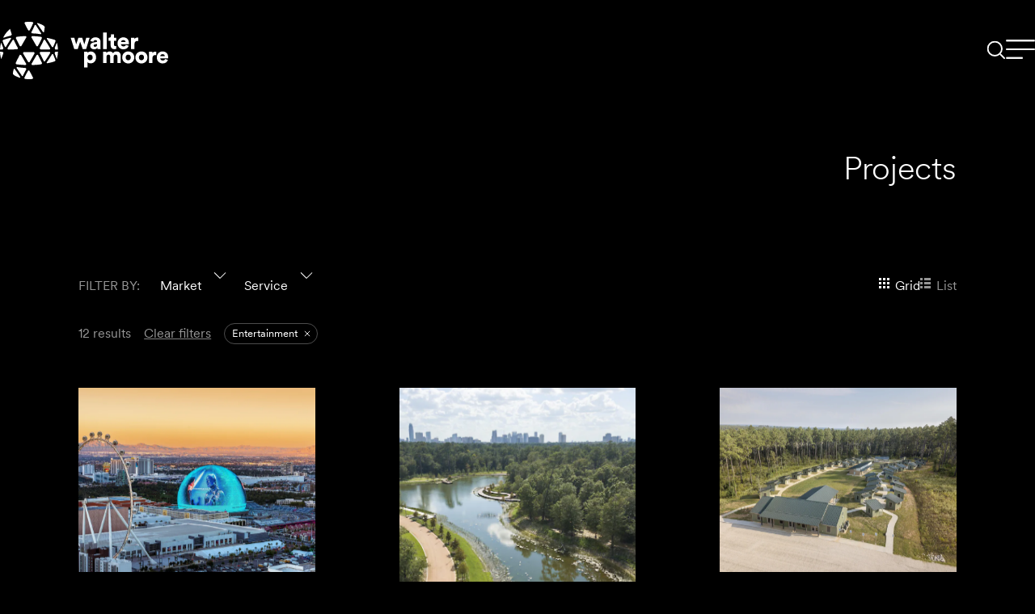

--- FILE ---
content_type: text/html; charset=UTF-8
request_url: https://www.walterpmoore.com/projects?market[]=entertainment
body_size: 32214
content:



  
<!DOCTYPE html>
<html lang="en-US" class="h-theme-dark
 preload-transitions">
<head>
  <meta charset="utf-8" />
  <meta name="viewport" content="width=device-width, initial-scale=1">
  <link rel="apple-touch-icon" sizes="180x180" href="/favicons/apple-touch-icon.png">
<link rel="icon" href="/favicon.ico" sizes="any">
<link rel="icon" href="/favicons/icon.svg" type="image/svg+xml">
<link rel="manifest" href="/favicons/manifest.json">
<meta name="theme-color" content="#000000">

<link rel="alternate" type="application/rss+xml" href="https://www.walterpmoore.com/news.rss">
<link rel="alternate" type="application/rss+xml" href="https://www.walterpmoore.com/events.rss">
<link rel="alternate" type="application/rss+xml" href="https://www.walterpmoore.com/perspectives.rss">

  <link rel="preload" href="/dist/fonts/CircularXXSub-Regular.woff2" as="font" type="font/woff2" crossorigin>
  <link rel="preload" href="/dist/fonts/CircularXXSub-Light.woff2" as="font" type="font/woff2" crossorigin>

<script type="speculationrules">
  {
    "prerender": [
      {
        "where": {
          "href_matches": "/*"
        },
        "eagerness": "moderate"
      }
    ]
  }
</script>

<script>
  const root = document.getElementsByTagName('html')[0];
  root.className += ' js';
</script>

<script>
  window.devMode = false;
</script>

<script>
  window.addEventListener('touchstart', function() {
    document.getElementsByTagName('html')[0].classList.add('is-touch');
    window.isTouch = true;
  });
</script>
<title>Projects | Walter P Moore</title>
<script type="module" crossorigin src="/dist/assets/entry-85b82eba.js"></script><link rel="stylesheet" href="/dist/assets/entry-84c20a09.css"><script type="module">import.meta.url;import("_").catch(()=>1);async function* g(){};if(location.protocol!="file:"){window.__vite_is_modern_browser=true}</script><script type="module">!function(){if(window.__vite_is_modern_browser)return;console.warn("vite: loading legacy chunks, syntax error above and the same error below should be ignored");var e=document.getElementById("vite-legacy-polyfill"),n=document.createElement("script");n.src=e.src,n.onload=function(){System.import(document.getElementById('vite-legacy-entry').getAttribute('data-src'))},document.body.appendChild(n)}();</script><meta name="referrer" content="no-referrer-when-downgrade">
<meta name="robots" content="all">
<meta content="WalterPMooreEng" property="fb:profile_id">
<meta content="en_US" property="og:locale">
<meta content="Walter P Moore" property="og:site_name">
<meta content="website" property="og:type">
<meta content="https://www.walterpmoore.com/projects" property="og:url">
<meta content="Projects" property="og:title">
<meta content="https://d3ku0ur7fql321.cloudfront.net/images/_transforms/_1200x630_crop_center-center_82_none/wpm-og-img.jpg?mtime=1710797182" property="og:image">
<meta content="1200" property="og:image:width">
<meta content="630" property="og:image:height">
<meta content="https://www.instagram.com/walterpmoore/" property="og:see_also">
<meta content="https://www.youtube.com/@WALTERPMOORE" property="og:see_also">
<meta content="https://www.linkedin.com/company/walter-p-moore/" property="og:see_also">
<meta content="https://en.wikipedia.org/wiki/Walter_P_Moore" property="og:see_also">
<meta content="https://www.facebook.com/WalterPMooreEng" property="og:see_also">
<meta content="https://x.com/WalterPMooreEng" property="og:see_also">
<meta name="twitter:card" content="summary_large_image">
<meta name="twitter:site" content="@walterpmooreeng">
<meta name="twitter:creator" content="@walterpmooreeng">
<meta name="twitter:title" content="Projects | Walter P Moore">
<meta name="twitter:image" content="https://d3ku0ur7fql321.cloudfront.net/images/_transforms/_800x418_crop_center-center_82_none/wpm-og-img.jpg?mtime=1710797182">
<meta name="twitter:image:width" content="800">
<meta name="twitter:image:height" content="418">
<link href="https://www.walterpmoore.com/projects" rel="canonical">
<link href="https://www.walterpmoore.com/" rel="home">
<link type="text/plain" href="https://www.walterpmoore.com/humans.txt" rel="author"></head>

<body
  class=""
  data-module-scroll-manager
  data-module-debug-reveal
  data-module-lazy-image-transitioner
  data-module-turbo
>
  <a class="skip-link" href="#main-content">Skip to content</a>

    
    
<span class="progress-bar" data-module-progress-bar>
  <span class="progress-bar__inner" data-progress-bar="inner"></span>
</span>

    


<header
  class="global-header      h-theme-dark
  "
  data-module-global-header
>
  <div class="global-header__inner">

        <div class="global-header__logo">
      
<a href="https://www.walterpmoore.com/" class="logo" aria-label="Go to homepage">
  <span class="logo__inner">
        <svg aria-hidden="true">
  <title></title>
  <use xlink:href="#logo" />
</svg>

  </span>
</a>
    </div>

        <div class="global-header__nav">
            <div class="global-header__search">
        
<a href="https://www.walterpmoore.com/search" class="global-search-toggle" aria-label="Search">
  <div class="global-search-toggle__inner">
        <svg aria-hidden="true">
  <title></title>
  <use xlink:href="#search-icon-large" />
</svg>

  </div>
</a>
      </div>

            <div class="global-header__toggle">
        
<button
  aria-label="Menu"
  class="global-nav-toggle global-nav-toggle--open"
  data-module-dialog-toggle="dialog-global-nav"
  data-dialog-toggle-action="open"
  data-module-global-nav-toggle-anim
>
  <span class="global-nav-toggle__graphic">
    <?xml version="1.0" encoding="utf-8"?><svg width="36" height="37" viewBox="0 0 36 37" fill="none" xmlns="http://www.w3.org/2000/svg"><g id="nav-toggle"><g id="one"><path id="Line 22" stroke="#fff" stroke-width="2" d="M0 6.5h36"/><path id="Line 23" stroke="#fff" stroke-width="2" d="M0 17.5h36"/><path id="Line 24" stroke="#fff" stroke-width="2" d="M0 28.5h20.727"/></g><g id="two"><path id="Line 22_2" stroke="#fff" stroke-width="2" d="M0 6.5h36"/><path id="Line 23_2" stroke="#fff" stroke-width="2" d="M0 17.5h36"/><path id="Line 24_2" stroke="#fff" stroke-width="2" d="M0 28.5h20.727"/></g></g></svg>
  </span>
</button>
      </div>
    </div>

  </div>
</header>






<div
  class="l-dialog l-dialog--global-nav"
  aria-hidden="true"
  id="dialog-global-nav"
  data-module-dialog="dialog-global-nav"
  data-dialog-close-delay="600"  >
    <div
    class="l-dialog__close-overlay"
          data-a11y-dialog-hide
      ></div>

    <div class="l-dialog__inner" role="document">
        <div
      class="l-dialog__content"
    >
            <div class="l-dialog__content-inner">
                          <div class="l-dialog__content-close">
            <button
              aria-label="Close dialog"
              type="button"
              data-module-dialog-toggle="dialog-global-nav"
              data-dialog-toggle-action="close"
              data-a11y-dialog-hide
            >                <?xml version="1.0" encoding="utf-8"?><svg width="36" height="36" viewBox="0 0 36 36" fill="none" xmlns="http://www.w3.org/2000/svg"><path stroke="#fff" stroke-width="2" d="m5.707 5.293 23.084 23.084"/><path stroke="#fff" stroke-width="2" d="M6.621 28.377 29.705 5.293"/></svg>
              </button>
          </div>
        
                    <nav class="dialog-global-nav">
            <div class="dialog-global-nav__primary">
        <ul ><li ><a  class="active current" href="https://www.walterpmoore.com/projects" aria-current="page">Projects</a></li><li ><a  href="https://www.walterpmoore.com/people">People</a></li><li ><a  href="https://www.walterpmoore.com/about">About</a></li><li ><a  href="https://www.walterpmoore.com/perspectives">Perspectives</a></li><li ><a  href="https://www.walterpmoore.com/news">News &amp; Events</a></li><li ><a  href="https://www.walterpmoore.com/contact">Contact</a></li></ul>
      </div>

            <div class="dialog-global-nav__secondary">
        <ul ><li ><a  href="https://www.walterpmoore.com/expertise">Expertise</a></li><li ><a  href="https://www.walterpmoore.com/offices">Offices</a></li><li ><a  href="https://www.walterpmoore.com/careers">Careers</a></li><li ><a  href="https://www.walterpmoore.com/services/forensic-engineering/emergency-response">Emergency Response</a></li></ul>
      </div>

            <footer class="dialog-global-nav__footer">
        <ul ><li ><a  href="https://www.walterpmoore.com/privacy-policy">Privacy Policy</a></li></ul>
      </footer>
    </nav>
        </div>
    </div>
  </div>
</div>



    <main class="l-container" tabindex="-1" id="main-content">
        






<section
  class="l-section  l-section--hero-slim l-section--bleed-top l-section--bleed-bottom l-section--bleed-top l-section--bg-dark js-block-hero-slim "
  >
  
  <div class="l-section__inner">
        


<div class="hero-slim ">
    <div class="hero-slim__inner">
        <div class="hero-slim__content" data-module-reveal="up">
            <div class="hero-slim__breadcrumb">
        
      </div>

            <h1 class="hero-slim__heading">Projects</h1>
    </div>

          </div>
</div>

        </div>
</section>

    
          
    
    

                                                    
      






<section
  class="l-section  l-section--projects-grid l-section--space-top l-section--space-bottom l-section--max l-section--bg-dark js-block-projects-grid "
  >
  
  <div class="l-section__inner">
        













                  
  








<div class="l-filter-content">
        <form
      action="/projects"
      class="l-filter-content__filters"
      data-module-filter-form
      data-turbo="true"
      data-turbo-action="replace"
      data-turbo-frame="filter-content-frame"
    >
            <div class="l-filter-content__filters-inner">
                <header class="l-filter-content__filter-header">
          <div class="l-filter-content__filter-by">
                          <p class="l-filter-content__filter-header__label">Filter by:</p>
            
                          
<div
  class="expandable-filter-toggle"
>
    <button
    class="expandable-filter-toggle__button"
    type="button"
    aria-label="Market"
    data-module-menu-toggle="market"
  >
    Market
  </button>
</div>
                          
<div
  class="expandable-filter-toggle"
>
    <button
    class="expandable-filter-toggle__button"
    type="button"
    aria-label="Service"
    data-module-menu-toggle="service"
  >
    Service
  </button>
</div>
                      </div>

                                <div class="l-filter-content__filter-views">
              






<div class="filter-views ">
      <h3 class="filter-views__label">View</h3>
  
  <div class="filter-views__items">
    
      <div class="filter-views__item">
        <input
          name="view"
          id="grid"
          name="view"
          type="radio"
          class="filter-views__item-input"
          value="grid"            checked
                    
        >
        <label class="filter-views__item-label" for="grid">
                      <span class="filter-views__item-graphic">    <svg aria-hidden="true">
  <title></title>
  <use xlink:href="#filter-view-grid" />
</svg>

</span>
                    Grid
        </label>
      </div>

    
      <div class="filter-views__item">
        <input
          name="view"
          id="list"
          name="view"
          type="radio"
          class="filter-views__item-input"
          value="list"          
        >
        <label class="filter-views__item-label" for="list">
                      <span class="filter-views__item-graphic">    <svg aria-hidden="true">
  <title></title>
  <use xlink:href="#filter-view-list" />
</svg>

</span>
                    List
        </label>
      </div>

      </div>

  </div>
            </div>
          
                    
                    <div class="l-filter-content__filter-header-submit">
                        
  
    
            
    
      





<div
  class="button-text button-text--small button-text--graphic-arrow button-text--with-graphic"
  >
  <button
    class="button-text__inner"
            type="submit"          >
    <span class="button-text__text"><span>Submit</span></span>
  </button>

  <div class="button-text__bg"></div>

      <div class="button-text__graphic">
            <svg aria-hidden="true">
  <title></title>
  <use xlink:href="#arrow-right-small" />
</svg>

    
    </div>
  
  </div>
          </div>
        </header>

                <div class="l-filter-content__filter-items">
                      
<div
  class="expandable-filter-group"
  data-module-menu="market"
  data-menu-item-element-selector="input"
>
    <div
    class="expandable-filter-group__inner"
    id="market"
    data-menu="inner"
  >
        <div
      class="expandable-filter-group__innermost"
      data-menu="innermost"
      role="menu"
      id="market"
    >
      


<div class="expandable-filter-items">
      
  
  
      

<div class="input-selectable input-selectable--checkbox">
  
  <div class="input-selectable__items">
    
      <div class="input-selectable__item">
        <input
          name="market[]"
          id="advanced-manufacturing"
          name="market[]"
          type="checkbox"
          class="input-selectable__item-input"
          value="advanced-manufacturing"          
        >
        <label class="input-selectable__item-label" for="advanced-manufacturing">
                      <span class="input-selectable__item-label-unselected">
  </span>
            <span class="input-selectable__item-label-selected">        <svg aria-hidden="true">
  <title></title>
  <use xlink:href="#checkbox-selected" />
</svg>

  </span>
                    Advanced Manufacturing
        </label>
      </div>

    
      <div class="input-selectable__item">
        <input
          name="market[]"
          id="aviation"
          name="market[]"
          type="checkbox"
          class="input-selectable__item-input"
          value="aviation"          
        >
        <label class="input-selectable__item-label" for="aviation">
                      <span class="input-selectable__item-label-unselected">
  </span>
            <span class="input-selectable__item-label-selected">        <svg aria-hidden="true">
  <title></title>
  <use xlink:href="#checkbox-selected" />
</svg>

  </span>
                    Aviation
        </label>
      </div>

    
      <div class="input-selectable__item">
        <input
          name="market[]"
          id="civic"
          name="market[]"
          type="checkbox"
          class="input-selectable__item-input"
          value="civic"          
        >
        <label class="input-selectable__item-label" for="civic">
                      <span class="input-selectable__item-label-unselected">
  </span>
            <span class="input-selectable__item-label-selected">        <svg aria-hidden="true">
  <title></title>
  <use xlink:href="#checkbox-selected" />
</svg>

  </span>
                    Civic
        </label>
      </div>

    
      <div class="input-selectable__item">
        <input
          name="market[]"
          id="commercial"
          name="market[]"
          type="checkbox"
          class="input-selectable__item-input"
          value="commercial"          
        >
        <label class="input-selectable__item-label" for="commercial">
                      <span class="input-selectable__item-label-unselected">
  </span>
            <span class="input-selectable__item-label-selected">        <svg aria-hidden="true">
  <title></title>
  <use xlink:href="#checkbox-selected" />
</svg>

  </span>
                    Commercial
        </label>
      </div>

    
      <div class="input-selectable__item">
        <input
          name="market[]"
          id="convention-centers"
          name="market[]"
          type="checkbox"
          class="input-selectable__item-input"
          value="convention-centers"          
        >
        <label class="input-selectable__item-label" for="convention-centers">
                      <span class="input-selectable__item-label-unselected">
  </span>
            <span class="input-selectable__item-label-selected">        <svg aria-hidden="true">
  <title></title>
  <use xlink:href="#checkbox-selected" />
</svg>

  </span>
                    Convention Centers
        </label>
      </div>

    
      <div class="input-selectable__item">
        <input
          name="market[]"
          id="cultural-facilities"
          name="market[]"
          type="checkbox"
          class="input-selectable__item-input"
          value="cultural-facilities"          
        >
        <label class="input-selectable__item-label" for="cultural-facilities">
                      <span class="input-selectable__item-label-unselected">
  </span>
            <span class="input-selectable__item-label-selected">        <svg aria-hidden="true">
  <title></title>
  <use xlink:href="#checkbox-selected" />
</svg>

  </span>
                    Cultural Facilities
        </label>
      </div>

    
      <div class="input-selectable__item">
        <input
          name="market[]"
          id="education"
          name="market[]"
          type="checkbox"
          class="input-selectable__item-input"
          value="education"          
        >
        <label class="input-selectable__item-label" for="education">
                      <span class="input-selectable__item-label-unselected">
  </span>
            <span class="input-selectable__item-label-selected">        <svg aria-hidden="true">
  <title></title>
  <use xlink:href="#checkbox-selected" />
</svg>

  </span>
                    Education
        </label>
      </div>

    
      <div class="input-selectable__item">
        <input
          name="market[]"
          id="entertainment"
          name="market[]"
          type="checkbox"
          class="input-selectable__item-input"
          value="entertainment"            checked
                    
        >
        <label class="input-selectable__item-label" for="entertainment">
                      <span class="input-selectable__item-label-unselected">
  </span>
            <span class="input-selectable__item-label-selected">        <svg aria-hidden="true">
  <title></title>
  <use xlink:href="#checkbox-selected" />
</svg>

  </span>
                    Entertainment
        </label>
      </div>

    
      <div class="input-selectable__item">
        <input
          name="market[]"
          id="federal"
          name="market[]"
          type="checkbox"
          class="input-selectable__item-input"
          value="federal"          
        >
        <label class="input-selectable__item-label" for="federal">
                      <span class="input-selectable__item-label-unselected">
  </span>
            <span class="input-selectable__item-label-selected">        <svg aria-hidden="true">
  <title></title>
  <use xlink:href="#checkbox-selected" />
</svg>

  </span>
                    Federal
        </label>
      </div>

    
      <div class="input-selectable__item">
        <input
          name="market[]"
          id="healthcare"
          name="market[]"
          type="checkbox"
          class="input-selectable__item-input"
          value="healthcare"          
        >
        <label class="input-selectable__item-label" for="healthcare">
                      <span class="input-selectable__item-label-unselected">
  </span>
            <span class="input-selectable__item-label-selected">        <svg aria-hidden="true">
  <title></title>
  <use xlink:href="#checkbox-selected" />
</svg>

  </span>
                    Healthcare
        </label>
      </div>

    
      <div class="input-selectable__item">
        <input
          name="market[]"
          id="hospitality"
          name="market[]"
          type="checkbox"
          class="input-selectable__item-input"
          value="hospitality"          
        >
        <label class="input-selectable__item-label" for="hospitality">
                      <span class="input-selectable__item-label-unselected">
  </span>
            <span class="input-selectable__item-label-selected">        <svg aria-hidden="true">
  <title></title>
  <use xlink:href="#checkbox-selected" />
</svg>

  </span>
                    Hospitality
        </label>
      </div>

    
      <div class="input-selectable__item">
        <input
          name="market[]"
          id="mission-critical"
          name="market[]"
          type="checkbox"
          class="input-selectable__item-input"
          value="mission-critical"          
        >
        <label class="input-selectable__item-label" for="mission-critical">
                      <span class="input-selectable__item-label-unselected">
  </span>
            <span class="input-selectable__item-label-selected">        <svg aria-hidden="true">
  <title></title>
  <use xlink:href="#checkbox-selected" />
</svg>

  </span>
                    Mission Critical
        </label>
      </div>

    
      <div class="input-selectable__item">
        <input
          name="market[]"
          id="mixed-use-retail"
          name="market[]"
          type="checkbox"
          class="input-selectable__item-input"
          value="mixed-use-retail"          
        >
        <label class="input-selectable__item-label" for="mixed-use-retail">
                      <span class="input-selectable__item-label-unselected">
  </span>
            <span class="input-selectable__item-label-selected">        <svg aria-hidden="true">
  <title></title>
  <use xlink:href="#checkbox-selected" />
</svg>

  </span>
                    Mixed Use &amp; Retail
        </label>
      </div>

    
      <div class="input-selectable__item">
        <input
          name="market[]"
          id="mobility"
          name="market[]"
          type="checkbox"
          class="input-selectable__item-input"
          value="mobility"          
        >
        <label class="input-selectable__item-label" for="mobility">
                      <span class="input-selectable__item-label-unselected">
  </span>
            <span class="input-selectable__item-label-selected">        <svg aria-hidden="true">
  <title></title>
  <use xlink:href="#checkbox-selected" />
</svg>

  </span>
                    Mobility
        </label>
      </div>

    
      <div class="input-selectable__item">
        <input
          name="market[]"
          id="parking-structures"
          name="market[]"
          type="checkbox"
          class="input-selectable__item-input"
          value="parking-structures"          
        >
        <label class="input-selectable__item-label" for="parking-structures">
                      <span class="input-selectable__item-label-unselected">
  </span>
            <span class="input-selectable__item-label-selected">        <svg aria-hidden="true">
  <title></title>
  <use xlink:href="#checkbox-selected" />
</svg>

  </span>
                    Parking Structures
        </label>
      </div>

    
      <div class="input-selectable__item">
        <input
          name="market[]"
          id="public-works"
          name="market[]"
          type="checkbox"
          class="input-selectable__item-input"
          value="public-works"          
        >
        <label class="input-selectable__item-label" for="public-works">
                      <span class="input-selectable__item-label-unselected">
  </span>
            <span class="input-selectable__item-label-selected">        <svg aria-hidden="true">
  <title></title>
  <use xlink:href="#checkbox-selected" />
</svg>

  </span>
                    Public Works
        </label>
      </div>

    
      <div class="input-selectable__item">
        <input
          name="market[]"
          id="roadways"
          name="market[]"
          type="checkbox"
          class="input-selectable__item-input"
          value="roadways"          
        >
        <label class="input-selectable__item-label" for="roadways">
                      <span class="input-selectable__item-label-unselected">
  </span>
            <span class="input-selectable__item-label-selected">        <svg aria-hidden="true">
  <title></title>
  <use xlink:href="#checkbox-selected" />
</svg>

  </span>
                    Roadways
        </label>
      </div>

    
      <div class="input-selectable__item">
        <input
          name="market[]"
          id="science-technology"
          name="market[]"
          type="checkbox"
          class="input-selectable__item-input"
          value="science-technology"          
        >
        <label class="input-selectable__item-label" for="science-technology">
                      <span class="input-selectable__item-label-unselected">
  </span>
            <span class="input-selectable__item-label-selected">        <svg aria-hidden="true">
  <title></title>
  <use xlink:href="#checkbox-selected" />
</svg>

  </span>
                    Science &amp; Technology
        </label>
      </div>

    
      <div class="input-selectable__item">
        <input
          name="market[]"
          id="sports"
          name="market[]"
          type="checkbox"
          class="input-selectable__item-input"
          value="sports"          
        >
        <label class="input-selectable__item-label" for="sports">
                      <span class="input-selectable__item-label-unselected">
  </span>
            <span class="input-selectable__item-label-selected">        <svg aria-hidden="true">
  <title></title>
  <use xlink:href="#checkbox-selected" />
</svg>

  </span>
                    Sports
        </label>
      </div>

    
      <div class="input-selectable__item">
        <input
          name="market[]"
          id="tall-buildings"
          name="market[]"
          type="checkbox"
          class="input-selectable__item-input"
          value="tall-buildings"          
        >
        <label class="input-selectable__item-label" for="tall-buildings">
                      <span class="input-selectable__item-label-unselected">
  </span>
            <span class="input-selectable__item-label-selected">        <svg aria-hidden="true">
  <title></title>
  <use xlink:href="#checkbox-selected" />
</svg>

  </span>
                    Tall Buildings
        </label>
      </div>

    
      <div class="input-selectable__item">
        <input
          name="market[]"
          id="transportation"
          name="market[]"
          type="checkbox"
          class="input-selectable__item-input"
          value="transportation"          
        >
        <label class="input-selectable__item-label" for="transportation">
                      <span class="input-selectable__item-label-unselected">
  </span>
            <span class="input-selectable__item-label-selected">        <svg aria-hidden="true">
  <title></title>
  <use xlink:href="#checkbox-selected" />
</svg>

  </span>
                    Transportation
        </label>
      </div>

      </div>

  </div>
  
  </div>
    </div>
  </div>
</div>
                      
<div
  class="expandable-filter-group"
  data-module-menu="service"
  data-menu-item-element-selector="input"
>
    <div
    class="expandable-filter-group__inner"
    id="service"
    data-menu="inner"
  >
        <div
      class="expandable-filter-group__innermost"
      data-menu="innermost"
      role="menu"
      id="service"
    >
      


<div class="expandable-filter-items">
      
  
  
      

<div class="input-selectable input-selectable--checkbox">
  
  <div class="input-selectable__items">
    
      <div class="input-selectable__item">
        <input
          name="service[]"
          id="civil-engineering"
          name="service[]"
          type="checkbox"
          class="input-selectable__item-input"
          value="civil-engineering"          
        >
        <label class="input-selectable__item-label" for="civil-engineering">
                      <span class="input-selectable__item-label-unselected">
  </span>
            <span class="input-selectable__item-label-selected">        <svg aria-hidden="true">
  <title></title>
  <use xlink:href="#checkbox-selected" />
</svg>

  </span>
                    Civil Engineering
        </label>
      </div>

    
      <div class="input-selectable__item">
        <input
          name="service[]"
          id="construction-engineering"
          name="service[]"
          type="checkbox"
          class="input-selectable__item-input"
          value="construction-engineering"          
        >
        <label class="input-selectable__item-label" for="construction-engineering">
                      <span class="input-selectable__item-label-unselected">
  </span>
            <span class="input-selectable__item-label-selected">        <svg aria-hidden="true">
  <title></title>
  <use xlink:href="#checkbox-selected" />
</svg>

  </span>
                    Construction Engineering
        </label>
      </div>

    
      <div class="input-selectable__item">
        <input
          name="service[]"
          id="enclosure-diagnostics"
          name="service[]"
          type="checkbox"
          class="input-selectable__item-input"
          value="enclosure-diagnostics"          
        >
        <label class="input-selectable__item-label" for="enclosure-diagnostics">
                      <span class="input-selectable__item-label-unselected">
  </span>
            <span class="input-selectable__item-label-selected">        <svg aria-hidden="true">
  <title></title>
  <use xlink:href="#checkbox-selected" />
</svg>

  </span>
                    Enclosure Diagnostics
        </label>
      </div>

    
      <div class="input-selectable__item">
        <input
          name="service[]"
          id="enclosure-engineering"
          name="service[]"
          type="checkbox"
          class="input-selectable__item-input"
          value="enclosure-engineering"          
        >
        <label class="input-selectable__item-label" for="enclosure-engineering">
                      <span class="input-selectable__item-label-unselected">
  </span>
            <span class="input-selectable__item-label-selected">        <svg aria-hidden="true">
  <title></title>
  <use xlink:href="#checkbox-selected" />
</svg>

  </span>
                    Enclosure Engineering
        </label>
      </div>

    
      <div class="input-selectable__item">
        <input
          name="service[]"
          id="forensic-engineering"
          name="service[]"
          type="checkbox"
          class="input-selectable__item-input"
          value="forensic-engineering"          
        >
        <label class="input-selectable__item-label" for="forensic-engineering">
                      <span class="input-selectable__item-label-unselected">
  </span>
            <span class="input-selectable__item-label-selected">        <svg aria-hidden="true">
  <title></title>
  <use xlink:href="#checkbox-selected" />
</svg>

  </span>
                    Forensic Engineering
        </label>
      </div>

    
      <div class="input-selectable__item">
        <input
          name="service[]"
          id="parking"
          name="service[]"
          type="checkbox"
          class="input-selectable__item-input"
          value="parking"          
        >
        <label class="input-selectable__item-label" for="parking">
                      <span class="input-selectable__item-label-unselected">
  </span>
            <span class="input-selectable__item-label-selected">        <svg aria-hidden="true">
  <title></title>
  <use xlink:href="#checkbox-selected" />
</svg>

  </span>
                    Parking
        </label>
      </div>

    
      <div class="input-selectable__item">
        <input
          name="service[]"
          id="parking-restoration"
          name="service[]"
          type="checkbox"
          class="input-selectable__item-input"
          value="parking-restoration"          
        >
        <label class="input-selectable__item-label" for="parking-restoration">
                      <span class="input-selectable__item-label-unselected">
  </span>
            <span class="input-selectable__item-label-selected">        <svg aria-hidden="true">
  <title></title>
  <use xlink:href="#checkbox-selected" />
</svg>

  </span>
                    Parking Restoration
        </label>
      </div>

    
      <div class="input-selectable__item">
        <input
          name="service[]"
          id="restoration-renovation"
          name="service[]"
          type="checkbox"
          class="input-selectable__item-input"
          value="restoration-renovation"          
        >
        <label class="input-selectable__item-label" for="restoration-renovation">
                      <span class="input-selectable__item-label-unselected">
  </span>
            <span class="input-selectable__item-label-selected">        <svg aria-hidden="true">
  <title></title>
  <use xlink:href="#checkbox-selected" />
</svg>

  </span>
                    Restoration &amp; Renovation
        </label>
      </div>

    
      <div class="input-selectable__item">
        <input
          name="service[]"
          id="secure-design"
          name="service[]"
          type="checkbox"
          class="input-selectable__item-input"
          value="secure-design"          
        >
        <label class="input-selectable__item-label" for="secure-design">
                      <span class="input-selectable__item-label-unselected">
  </span>
            <span class="input-selectable__item-label-selected">        <svg aria-hidden="true">
  <title></title>
  <use xlink:href="#checkbox-selected" />
</svg>

  </span>
                    Secure Design
        </label>
      </div>

    
      <div class="input-selectable__item">
        <input
          name="service[]"
          id="structural-engineering"
          name="service[]"
          type="checkbox"
          class="input-selectable__item-input"
          value="structural-engineering"          
        >
        <label class="input-selectable__item-label" for="structural-engineering">
                      <span class="input-selectable__item-label-unselected">
  </span>
            <span class="input-selectable__item-label-selected">        <svg aria-hidden="true">
  <title></title>
  <use xlink:href="#checkbox-selected" />
</svg>

  </span>
                    Structural Engineering
        </label>
      </div>

    
      <div class="input-selectable__item">
        <input
          name="service[]"
          id="sustainable-design"
          name="service[]"
          type="checkbox"
          class="input-selectable__item-input"
          value="sustainable-design"          
        >
        <label class="input-selectable__item-label" for="sustainable-design">
                      <span class="input-selectable__item-label-unselected">
  </span>
            <span class="input-selectable__item-label-selected">        <svg aria-hidden="true">
  <title></title>
  <use xlink:href="#checkbox-selected" />
</svg>

  </span>
                    Sustainable Design
        </label>
      </div>

    
      <div class="input-selectable__item">
        <input
          name="service[]"
          id="traffic-its-transportation-planning"
          name="service[]"
          type="checkbox"
          class="input-selectable__item-input"
          value="traffic-its-transportation-planning"          
        >
        <label class="input-selectable__item-label" for="traffic-its-transportation-planning">
                      <span class="input-selectable__item-label-unselected">
  </span>
            <span class="input-selectable__item-label-selected">        <svg aria-hidden="true">
  <title></title>
  <use xlink:href="#checkbox-selected" />
</svg>

  </span>
                    Traffic, ITS, and Transportation Planning
        </label>
      </div>

    
      <div class="input-selectable__item">
        <input
          name="service[]"
          id="transportation-engineering"
          name="service[]"
          type="checkbox"
          class="input-selectable__item-input"
          value="transportation-engineering"          
        >
        <label class="input-selectable__item-label" for="transportation-engineering">
                      <span class="input-selectable__item-label-unselected">
  </span>
            <span class="input-selectable__item-label-selected">        <svg aria-hidden="true">
  <title></title>
  <use xlink:href="#checkbox-selected" />
</svg>

  </span>
                    Transportation Engineering
        </label>
      </div>

    
      <div class="input-selectable__item">
        <input
          name="service[]"
          id="water-resources-engineering"
          name="service[]"
          type="checkbox"
          class="input-selectable__item-input"
          value="water-resources-engineering"          
        >
        <label class="input-selectable__item-label" for="water-resources-engineering">
                      <span class="input-selectable__item-label-unselected">
  </span>
            <span class="input-selectable__item-label-selected">        <svg aria-hidden="true">
  <title></title>
  <use xlink:href="#checkbox-selected" />
</svg>

  </span>
                    Water Resources Engineering
        </label>
      </div>

      </div>

  </div>
  
  </div>
    </div>
  </div>
</div>
                  </div>
      </div>
    </form>
  
      <turbo-frame
    class="l-filter-content__content"
    data-turbo="false"
    id="filter-content-frame"
          data-module-infinite-scroll
      data-infinite-scroll-item-selector=".card-project-preview"
      data-infinite-scroll-container-selector=".entry-grid__grid"
      >
          <div class="l-filter-content__content-filter-results">
        
<div class="l-filter-results">
    <p>12 results</p>

      
  
    
      
                  
      



  

<div
  class="button-text button-text--small "
  >
  <a
    class="button-text__inner"
        href="https://www.walterpmoore.com/projects"            data-module-clear-filters  >
    <span class="button-text__text"><span>Clear filters</span></span>
  </a>

  <div class="button-text__bg"></div>

  
  </div>

    <div class="l-filter-results__filters">
                                            
<a
  href="https://www.walterpmoore.com/projects?market[0]=entertainment"
  class="filter-pill"
  aria-label="Remove market[]: entertainment filter"
  data-module-filter-pill
  data-filter-pill-key="market[]"
  data-filter-pill-value="entertainment"
>
    <span class="filter-pill__text">Entertainment</span>

    <span class="filter-pill__graphic">
        <svg aria-hidden="true">
  <title></title>
  <use xlink:href="#filter-pill-x" />
</svg>

  </span>
</a>
                        </div>
</div>
      </div>
    
                        


  <div class="entry-grid entry-grid--project">

        <div
      class="entry-grid__grid"
              data-module-masonry-grid
          >
              <a href="https://www.walterpmoore.com/projects/msg-sphere-at-the-venetian" class="card-project-preview "><div class="card-project-preview__image"><div class="image-video image-video--fade" data-module-reveal><div class="image-video__inner"><div class="image-video__innermost"><div class="image image--cover" data-module-reveal><div class="image__inner"><img
        alt=""
        width="200"
        height="133.33333333333"
        srcset="https://walterpmoore.imgix.net/images/projects/msg-sphere-at-the-venetian/2T58HHP_large_2025-05-24-141350_psxj.jpg?auto=format%2Ccompress&amp;fit=clip&amp;ratio=&amp;w=400&amp;s=6596a15ac465f6881e1aef258139e390 400w, https://walterpmoore.imgix.net/images/projects/msg-sphere-at-the-venetian/2T58HHP_large_2025-05-24-141350_psxj.jpg?auto=format%2Ccompress&amp;fit=clip&amp;ratio=&amp;w=1000&amp;s=8345e87b21d2cefde71184bcb16f139e 1000w, https://walterpmoore.imgix.net/images/projects/msg-sphere-at-the-venetian/2T58HHP_large_2025-05-24-141350_psxj.jpg?auto=format%2Ccompress&amp;fit=clip&amp;ratio=&amp;w=1600&amp;s=d1dafe30016ca011e486b4603571a157 1600w, https://walterpmoore.imgix.net/images/projects/msg-sphere-at-the-venetian/2T58HHP_large_2025-05-24-141350_psxj.jpg?auto=format%2Ccompress&amp;fit=clip&amp;ratio=&amp;w=2200&amp;s=d58837272ce0b6c7c5ae8e2a26e0ac6b 2200w, https://walterpmoore.imgix.net/images/projects/msg-sphere-at-the-venetian/2T58HHP_large_2025-05-24-141350_psxj.jpg?auto=format%2Ccompress&amp;fit=clip&amp;ratio=&amp;w=2800&amp;s=776700d70dad9d87eb9eac0d0451ff6d 2800w, https://walterpmoore.imgix.net/images/projects/msg-sphere-at-the-venetian/2T58HHP_large_2025-05-24-141350_psxj.jpg?auto=format%2Ccompress&amp;fit=clip&amp;ratio=&amp;w=3000&amp;s=e9b3786d5c8eb5c851cac2fe34d0f419 3000w"
        style="object-position: 50% 50%;"

                          loading="lazy"
        
                        sizes="(min-width: 1440px) 33vw,
      (min-width: 768px) 50vw,
      100vw"
  
      ></div></div></div></div></div></div><p class="card-project-preview__title">MSG Sphere at the Venetian</p><p class="card-project-preview__category">Entertainment</p></a>
              <a href="https://www.walterpmoore.com/projects/memorial-park-conservancy-clay-family-eastern-glades" class="card-project-preview card-project-preview--tall"><div class="card-project-preview__image"><div class="image-video image-video--fade" data-module-reveal><div class="image-video__inner"><div class="image-video__innermost"><div class="image image--cover" data-module-reveal><div class="image__inner"><img
        alt="The focal point of Memorial Park&#039;s Eastern Glades project, this expansive lake meanders through the park, flanked by walking paths and native plants. The skyline of Houston&#039;s downtown is visible in the distance."
        width="200"
        height="149.85058408041"
        srcset="https://walterpmoore.imgix.net/images/projects/memorial-park-conservancy-clay-family-eastern-glades/m031407200_n12.jpg?auto=format%2Ccompress&amp;fit=clip&amp;ratio=&amp;w=400&amp;s=32d0482d3f68eb9438802405c24b11b9 400w, https://walterpmoore.imgix.net/images/projects/memorial-park-conservancy-clay-family-eastern-glades/m031407200_n12.jpg?auto=format%2Ccompress&amp;fit=clip&amp;ratio=&amp;w=1000&amp;s=ae73741eb51d76caad2988fce1ebd2ad 1000w, https://walterpmoore.imgix.net/images/projects/memorial-park-conservancy-clay-family-eastern-glades/m031407200_n12.jpg?auto=format%2Ccompress&amp;fit=clip&amp;ratio=&amp;w=1600&amp;s=48ce5cb930cd4f5da25ec82506c2a47a 1600w, https://walterpmoore.imgix.net/images/projects/memorial-park-conservancy-clay-family-eastern-glades/m031407200_n12.jpg?auto=format%2Ccompress&amp;fit=clip&amp;ratio=&amp;w=2200&amp;s=b3248543e289dd19af17a4a0c50cbc52 2200w, https://walterpmoore.imgix.net/images/projects/memorial-park-conservancy-clay-family-eastern-glades/m031407200_n12.jpg?auto=format%2Ccompress&amp;fit=clip&amp;ratio=&amp;w=2800&amp;s=e011ef1563850f3b20d31d7ec1969d55 2800w, https://walterpmoore.imgix.net/images/projects/memorial-park-conservancy-clay-family-eastern-glades/m031407200_n12.jpg?auto=format%2Ccompress&amp;fit=clip&amp;ratio=&amp;w=3000&amp;s=66a9a62d5aa3010c3ac2c925ff6b325a 3000w"
        style="object-position: 50% 50%;"

                          loading="lazy"
        
                        sizes="(min-width: 1440px) 33vw,
      (min-width: 768px) 50vw,
      100vw"
  
      ></div></div></div></div></div></div><p class="card-project-preview__title">Memorial Park Conservancy Clay Family Eastern Glades</p><p class="card-project-preview__category">Entertainment</p></a>
              <a href="https://www.walterpmoore.com/projects/boy-scouts-america-new-camp-strake" class="card-project-preview "><div class="card-project-preview__image"><div class="image-video image-video--fade" data-module-reveal><div class="image-video__inner"><div class="image-video__innermost"><div class="image image--cover" data-module-reveal><div class="image__inner"><img
        alt="Camp Strake has rows of cabins."
        width="200"
        height="150.01252191335"
        srcset="https://walterpmoore.imgix.net/images/projects/boy-scouts-america-new-camp-strake/m031405101_n4.jpg?auto=format%2Ccompress&amp;fit=clip&amp;ratio=&amp;w=400&amp;s=93e68ab47417e9bfde33fa8cc3d38077 400w, https://walterpmoore.imgix.net/images/projects/boy-scouts-america-new-camp-strake/m031405101_n4.jpg?auto=format%2Ccompress&amp;fit=clip&amp;ratio=&amp;w=1000&amp;s=a159bb05580644245edaa286b3842d4a 1000w, https://walterpmoore.imgix.net/images/projects/boy-scouts-america-new-camp-strake/m031405101_n4.jpg?auto=format%2Ccompress&amp;fit=clip&amp;ratio=&amp;w=1600&amp;s=b5add4b63b4e90b49bb83eb2ea81e1a9 1600w, https://walterpmoore.imgix.net/images/projects/boy-scouts-america-new-camp-strake/m031405101_n4.jpg?auto=format%2Ccompress&amp;fit=clip&amp;ratio=&amp;w=2200&amp;s=0057abb32fa6793d2c74e6aacc920be0 2200w, https://walterpmoore.imgix.net/images/projects/boy-scouts-america-new-camp-strake/m031405101_n4.jpg?auto=format%2Ccompress&amp;fit=clip&amp;ratio=&amp;w=2800&amp;s=ccda795f1ffca2bc15b32e99ca08b606 2800w, https://walterpmoore.imgix.net/images/projects/boy-scouts-america-new-camp-strake/m031405101_n4.jpg?auto=format%2Ccompress&amp;fit=clip&amp;ratio=&amp;w=3000&amp;s=b56997c9abb276c5a0d68568f4be1a00 3000w"
        style="object-position: 50% 50%;"

                          loading="lazy"
        
                        sizes="(min-width: 1440px) 33vw,
      (min-width: 768px) 50vw,
      100vw"
  
      ></div></div></div></div></div></div><p class="card-project-preview__title">Boy Scouts of America New Camp Strake</p><p class="card-project-preview__category">Entertainment</p></a>
              <a href="https://www.walterpmoore.com/projects/houston-zoo-gorillas-african-forest" class="card-project-preview card-project-preview--medium"><div class="card-project-preview__image"><div class="image-video image-video--fade" data-module-reveal><div class="image-video__inner"><div class="image-video__innermost"><div class="image image--cover" data-module-reveal><div class="image__inner"><img
        alt="A family of three gorillas traverse a grassy bluff, heading towards a sizable fallen tree."
        width="200"
        height="133.52380952381"
        srcset="https://walterpmoore.imgix.net/images/projects/houston-zoo-gorillas-african-forest/gorilla_family_outside-0002-2358_2.jpg?auto=format%2Ccompress&amp;fit=clip&amp;ratio=&amp;w=400&amp;s=44a04a17c6673c12ed21959cd2301e72 400w, https://walterpmoore.imgix.net/images/projects/houston-zoo-gorillas-african-forest/gorilla_family_outside-0002-2358_2.jpg?auto=format%2Ccompress&amp;fit=clip&amp;ratio=&amp;w=1000&amp;s=5842dea79a9fcd13f254656de199178c 1000w, https://walterpmoore.imgix.net/images/projects/houston-zoo-gorillas-african-forest/gorilla_family_outside-0002-2358_2.jpg?auto=format%2Ccompress&amp;fit=clip&amp;ratio=&amp;w=1600&amp;s=6e691550c8cc48b11271a4aa470848e0 1600w, https://walterpmoore.imgix.net/images/projects/houston-zoo-gorillas-african-forest/gorilla_family_outside-0002-2358_2.jpg?auto=format%2Ccompress&amp;fit=clip&amp;ratio=&amp;w=2200&amp;s=eb67b3a76d035e4b104913c1b9c22e0d 2200w, https://walterpmoore.imgix.net/images/projects/houston-zoo-gorillas-african-forest/gorilla_family_outside-0002-2358_2.jpg?auto=format%2Ccompress&amp;fit=clip&amp;ratio=&amp;w=2800&amp;s=aaa0a4831a6277401d828c5ae92a964e 2800w, https://walterpmoore.imgix.net/images/projects/houston-zoo-gorillas-african-forest/gorilla_family_outside-0002-2358_2.jpg?auto=format%2Ccompress&amp;fit=clip&amp;ratio=&amp;w=3000&amp;s=8d3d0e5fc2b0c60db266116f5f2d4d15 3000w"
        style="object-position: 50% 50%;"

                          loading="lazy"
        
                        sizes="(min-width: 1440px) 33vw,
      (min-width: 768px) 50vw,
      100vw"
  
      ></div></div></div></div></div></div><p class="card-project-preview__title">Houston Zoo Gorillas of the African Forest</p><p class="card-project-preview__category">Entertainment</p></a>
              <a href="https://www.walterpmoore.com/projects/hermann-park-lake-plaza" class="card-project-preview "><div class="card-project-preview__image"><div class="image-video image-video--fade" data-module-reveal><div class="image-video__inner"><div class="image-video__innermost"><div class="image image--cover" data-module-reveal><div class="image__inner"><img
        alt=""
        width="200"
        height="150"
        srcset="https://walterpmoore.imgix.net/images/projects/hermann-park-lake-plaza/Hermann20Park20Lake20Plaza20004.jpg?auto=format%2Ccompress&amp;fit=clip&amp;ratio=&amp;w=400&amp;s=a01ab212cba0f559d1941fc3300cf07a 400w, https://walterpmoore.imgix.net/images/projects/hermann-park-lake-plaza/Hermann20Park20Lake20Plaza20004.jpg?auto=format%2Ccompress&amp;fit=clip&amp;ratio=&amp;w=1000&amp;s=fc91e08ab417b60d3cd235c913b35349 1000w, https://walterpmoore.imgix.net/images/projects/hermann-park-lake-plaza/Hermann20Park20Lake20Plaza20004.jpg?auto=format%2Ccompress&amp;fit=clip&amp;ratio=&amp;w=1600&amp;s=62186cfc1eebd20cb507fa8faee73399 1600w, https://walterpmoore.imgix.net/images/projects/hermann-park-lake-plaza/Hermann20Park20Lake20Plaza20004.jpg?auto=format%2Ccompress&amp;fit=clip&amp;ratio=&amp;w=2200&amp;s=32132263fbe62dacbc6fbae499c7ed69 2200w, https://walterpmoore.imgix.net/images/projects/hermann-park-lake-plaza/Hermann20Park20Lake20Plaza20004.jpg?auto=format%2Ccompress&amp;fit=clip&amp;ratio=&amp;w=2800&amp;s=51f159918bcb9dd5c15431e2cc790a42 2800w, https://walterpmoore.imgix.net/images/projects/hermann-park-lake-plaza/Hermann20Park20Lake20Plaza20004.jpg?auto=format%2Ccompress&amp;fit=clip&amp;ratio=&amp;w=3000&amp;s=be5db6aa2d4ecbd4ee2d3d2057304b74 3000w"
        style="object-position: 50% 50%;"

                          loading="lazy"
        
                        sizes="(min-width: 1440px) 33vw,
      (min-width: 768px) 50vw,
      100vw"
  
      ></div></div></div></div></div></div><p class="card-project-preview__title">Hermann Park Lake Plaza</p><p class="card-project-preview__category">Entertainment</p></a>
              <a href="https://www.walterpmoore.com/projects/smith-center-performing-arts" class="card-project-preview card-project-preview--tall"><div class="card-project-preview__image"><div class="image-video image-video--fade" data-module-reveal><div class="image-video__inner"><div class="image-video__innermost"><div class="image image--cover" data-module-reveal><div class="image__inner"><img
        alt="Tall palm trees, walkways, and lawns surround the Smith Center."
        width="200"
        height="145.33333333333"
        srcset="https://walterpmoore.imgix.net/images/projects/smith-center-performing-arts/063332_004.jpg?auto=format%2Ccompress&amp;fit=clip&amp;ratio=&amp;w=400&amp;s=386881852eba2ec831d80abc164c1ebd 400w, https://walterpmoore.imgix.net/images/projects/smith-center-performing-arts/063332_004.jpg?auto=format%2Ccompress&amp;fit=clip&amp;ratio=&amp;w=1000&amp;s=2b374226f418d989d9ff5dab0fe9aa8f 1000w, https://walterpmoore.imgix.net/images/projects/smith-center-performing-arts/063332_004.jpg?auto=format%2Ccompress&amp;fit=clip&amp;ratio=&amp;w=1600&amp;s=66ec0bf0cd91cd99804e9019259c7c98 1600w, https://walterpmoore.imgix.net/images/projects/smith-center-performing-arts/063332_004.jpg?auto=format%2Ccompress&amp;fit=clip&amp;ratio=&amp;w=2200&amp;s=40c9f884ee56857bd64dabb7ce7735ad 2200w, https://walterpmoore.imgix.net/images/projects/smith-center-performing-arts/063332_004.jpg?auto=format%2Ccompress&amp;fit=clip&amp;ratio=&amp;w=2800&amp;s=45ed432bb86af5a64ebd40ed5e12a95a 2800w, https://walterpmoore.imgix.net/images/projects/smith-center-performing-arts/063332_004.jpg?auto=format%2Ccompress&amp;fit=clip&amp;ratio=&amp;w=3000&amp;s=067ae662da87f359cc21f21cf5013368 3000w"
        style="object-position: 49.92% 59.84%;"

                          loading="lazy"
        
                        sizes="(min-width: 1440px) 33vw,
      (min-width: 768px) 50vw,
      100vw"
  
      ></div></div></div></div></div></div><p class="card-project-preview__title">The Smith Center for the Performing Arts</p><p class="card-project-preview__category">Entertainment</p></a>
              <a href="https://www.walterpmoore.com/projects/seuss-landing" class="card-project-preview "><div class="card-project-preview__image"><div class="image-video image-video--fade" data-module-reveal><div class="image-video__inner"><div class="image-video__innermost"><div class="image image--cover" data-module-reveal><div class="image__inner"><img
        alt=""
        width="200"
        height="133.33333333333"
        srcset="https://walterpmoore.imgix.net/images/projects/seuss-landing/349581500_N3_large.jpg?auto=format%2Ccompress&amp;fit=clip&amp;ratio=&amp;w=400&amp;s=169a005b9893ea95e9bf3cf80c66a11a 400w, https://walterpmoore.imgix.net/images/projects/seuss-landing/349581500_N3_large.jpg?auto=format%2Ccompress&amp;fit=clip&amp;ratio=&amp;w=1000&amp;s=0ee5831a84c7dc807883ebb85b6b23f3 1000w, https://walterpmoore.imgix.net/images/projects/seuss-landing/349581500_N3_large.jpg?auto=format%2Ccompress&amp;fit=clip&amp;ratio=&amp;w=1600&amp;s=8b0451b82dc6638888d577dd23176baa 1600w, https://walterpmoore.imgix.net/images/projects/seuss-landing/349581500_N3_large.jpg?auto=format%2Ccompress&amp;fit=clip&amp;ratio=&amp;w=2200&amp;s=9358318db7208d622e0edf231476836b 2200w, https://walterpmoore.imgix.net/images/projects/seuss-landing/349581500_N3_large.jpg?auto=format%2Ccompress&amp;fit=clip&amp;ratio=&amp;w=2800&amp;s=1539cf0a3f7669a1dc8ae1b8a72f995a 2800w, https://walterpmoore.imgix.net/images/projects/seuss-landing/349581500_N3_large.jpg?auto=format%2Ccompress&amp;fit=clip&amp;ratio=&amp;w=3000&amp;s=8f7ff4cab13aae130e763620d3ec8b69 3000w"
        style="object-position: 50% 50%;"

                          loading="lazy"
        
                        sizes="(min-width: 1440px) 33vw,
      (min-width: 768px) 50vw,
      100vw"
  
      ></div></div></div></div></div></div><p class="card-project-preview__title">Seuss Landing</p><p class="card-project-preview__category">Entertainment</p></a>
              <a href="https://www.walterpmoore.com/projects/florida-aquarium" class="card-project-preview card-project-preview--medium"><div class="card-project-preview__image"><div class="image-video image-video--fade" data-module-reveal><div class="image-video__inner"><div class="image-video__innermost"><div class="image image--cover" data-module-reveal><div class="image__inner"><img
        alt=""
        width="200"
        height="131.69398907104"
        srcset="https://walterpmoore.imgix.net/images/projects/florida-aquarium/florida_aquarium_exterior.jpg?auto=format%2Ccompress&amp;fit=clip&amp;ratio=&amp;w=400&amp;s=7c5c4f26a85aed84cd895fb13ec2c07e 400w, https://walterpmoore.imgix.net/images/projects/florida-aquarium/florida_aquarium_exterior.jpg?auto=format%2Ccompress&amp;fit=clip&amp;ratio=&amp;w=1000&amp;s=6245898a5eca4a82ecaae530380ffe1b 1000w, https://walterpmoore.imgix.net/images/projects/florida-aquarium/florida_aquarium_exterior.jpg?auto=format%2Ccompress&amp;fit=clip&amp;ratio=&amp;w=1600&amp;s=360926ae4c5b59136d42412161ba0630 1600w, https://walterpmoore.imgix.net/images/projects/florida-aquarium/florida_aquarium_exterior.jpg?auto=format%2Ccompress&amp;fit=clip&amp;ratio=&amp;w=2200&amp;s=06dea459d556e16dda0b094cd3bdc840 2200w, https://walterpmoore.imgix.net/images/projects/florida-aquarium/florida_aquarium_exterior.jpg?auto=format%2Ccompress&amp;fit=clip&amp;ratio=&amp;w=2800&amp;s=b52822bd1cadd4a5a1ea1651bda716b7 2800w, https://walterpmoore.imgix.net/images/projects/florida-aquarium/florida_aquarium_exterior.jpg?auto=format%2Ccompress&amp;fit=clip&amp;ratio=&amp;w=3000&amp;s=f40d497d54383166e08d30b6e341a513 3000w"
        style="object-position: 50% 50%;"

                          loading="lazy"
        
                        sizes="(min-width: 1440px) 33vw,
      (min-width: 768px) 50vw,
      100vw"
  
      ></div></div></div></div></div></div><p class="card-project-preview__title">Florida Aquarium</p><p class="card-project-preview__category">Entertainment</p></a>
              <a href="https://www.walterpmoore.com/projects/palazzo-resort-hotel-casino-and-convention-center" class="card-project-preview "><div class="card-project-preview__image"><div class="image-video image-video--fade" data-module-reveal><div class="image-video__inner"><div class="image-video__innermost"><div class="image image--cover" data-module-reveal><div class="image__inner"><img
        alt=""
        width="200"
        height="114.1"
        srcset="https://walterpmoore.imgix.net/images/projects/palazzo-resort-hotel-casino-and-convention-center/340300600_N38_large.jpg?auto=format%2Ccompress&amp;fit=clip&amp;ratio=&amp;w=400&amp;s=cd7fe8163766df74371d2bfa481761f8 400w, https://walterpmoore.imgix.net/images/projects/palazzo-resort-hotel-casino-and-convention-center/340300600_N38_large.jpg?auto=format%2Ccompress&amp;fit=clip&amp;ratio=&amp;w=1000&amp;s=9e24a955098f7ab0ac25b844c57e178a 1000w, https://walterpmoore.imgix.net/images/projects/palazzo-resort-hotel-casino-and-convention-center/340300600_N38_large.jpg?auto=format%2Ccompress&amp;fit=clip&amp;ratio=&amp;w=1600&amp;s=53b6903ea5ed28282ecbc0b3dd29f0d8 1600w, https://walterpmoore.imgix.net/images/projects/palazzo-resort-hotel-casino-and-convention-center/340300600_N38_large.jpg?auto=format%2Ccompress&amp;fit=clip&amp;ratio=&amp;w=2200&amp;s=ea3bec54c6bebc2cde4761691e4c28bc 2200w, https://walterpmoore.imgix.net/images/projects/palazzo-resort-hotel-casino-and-convention-center/340300600_N38_large.jpg?auto=format%2Ccompress&amp;fit=clip&amp;ratio=&amp;w=2800&amp;s=a292b66e70344ec56c27c889b7903e3f 2800w, https://walterpmoore.imgix.net/images/projects/palazzo-resort-hotel-casino-and-convention-center/340300600_N38_large.jpg?auto=format%2Ccompress&amp;fit=clip&amp;ratio=&amp;w=3000&amp;s=cdc003578467de9dae5743c576f116c0 3000w"
        style="object-position: 50% 50%;"

                          loading="lazy"
        
                        sizes="(min-width: 1440px) 33vw,
      (min-width: 768px) 50vw,
      100vw"
  
      ></div></div></div></div></div></div><p class="card-project-preview__title">The Palazzo Resort Hotel, Casino and Convention Center</p><p class="card-project-preview__category">Entertainment</p></a>
              <a href="https://www.walterpmoore.com/projects/the-plaza" class="card-project-preview card-project-preview--tall"><div class="card-project-preview__image"><div class="image-video image-video--fade" data-module-reveal><div class="image-video__inner"><div class="image-video__innermost"><div class="image image--cover" data-module-reveal><div class="image__inner"><img
        alt="Facade of rounded building with cantilevered parapet."
        width="200"
        height="300"
        srcset="https://walterpmoore.imgix.net/images/projects/the-plaza/Casler_430917_048_BBA_ThePlaza_FCS-740x1110.jpg?auto=format%2Ccompress&amp;fit=clip&amp;ratio=&amp;w=400&amp;s=f73e14eac50a950fbee0bd93653d3e4b 400w, https://walterpmoore.imgix.net/images/projects/the-plaza/Casler_430917_048_BBA_ThePlaza_FCS-740x1110.jpg?auto=format%2Ccompress&amp;fit=clip&amp;ratio=&amp;w=1000&amp;s=beee3254511a2f99f16a7d852436e4b0 1000w, https://walterpmoore.imgix.net/images/projects/the-plaza/Casler_430917_048_BBA_ThePlaza_FCS-740x1110.jpg?auto=format%2Ccompress&amp;fit=clip&amp;ratio=&amp;w=1600&amp;s=914398d7dbab1302c68a384a83ed730f 1600w, https://walterpmoore.imgix.net/images/projects/the-plaza/Casler_430917_048_BBA_ThePlaza_FCS-740x1110.jpg?auto=format%2Ccompress&amp;fit=clip&amp;ratio=&amp;w=2200&amp;s=6679d3f5c5bdbba840cbe87b6a237874 2200w, https://walterpmoore.imgix.net/images/projects/the-plaza/Casler_430917_048_BBA_ThePlaza_FCS-740x1110.jpg?auto=format%2Ccompress&amp;fit=clip&amp;ratio=&amp;w=2800&amp;s=91fa40508b2c24057a8707399c8a23f1 2800w, https://walterpmoore.imgix.net/images/projects/the-plaza/Casler_430917_048_BBA_ThePlaza_FCS-740x1110.jpg?auto=format%2Ccompress&amp;fit=clip&amp;ratio=&amp;w=3000&amp;s=a563152f7256916f3718b72edab854ca 3000w"
        style="object-position: 50.41% 20.63%;"

                          loading="lazy"
        
                        sizes="(min-width: 1440px) 33vw,
      (min-width: 768px) 50vw,
      100vw"
  
      ></div></div></div></div></div></div><p class="card-project-preview__title">The Plaza</p><p class="card-project-preview__category">Entertainment</p></a>
              <a href="https://www.walterpmoore.com/projects/tobin-center-performing-arts" class="card-project-preview "><div class="card-project-preview__image"><div class="image-video image-video--fade" data-module-reveal><div class="image-video__inner"><div class="image-video__innermost"><div class="image image--cover" data-module-reveal><div class="image__inner"><img
        alt="The Tobin Center is lit up at night with palm trees and a dark blue sky."
        width="200"
        height="110.77777777778"
        srcset="https://walterpmoore.imgix.net/images/projects/tobin-center-performing-arts/tobin-night.jpg?auto=format%2Ccompress&amp;fit=clip&amp;ratio=&amp;w=400&amp;s=18d2b084cfbe971c5583493bbe58e887 400w, https://walterpmoore.imgix.net/images/projects/tobin-center-performing-arts/tobin-night.jpg?auto=format%2Ccompress&amp;fit=clip&amp;ratio=&amp;w=1000&amp;s=452c9906c3e27529c853cb57afca852b 1000w, https://walterpmoore.imgix.net/images/projects/tobin-center-performing-arts/tobin-night.jpg?auto=format%2Ccompress&amp;fit=clip&amp;ratio=&amp;w=1600&amp;s=a5c773238b0fb90fa0503e7dddb567cb 1600w, https://walterpmoore.imgix.net/images/projects/tobin-center-performing-arts/tobin-night.jpg?auto=format%2Ccompress&amp;fit=clip&amp;ratio=&amp;w=2200&amp;s=c2d453b678859643450bf2b11c91da61 2200w, https://walterpmoore.imgix.net/images/projects/tobin-center-performing-arts/tobin-night.jpg?auto=format%2Ccompress&amp;fit=clip&amp;ratio=&amp;w=2800&amp;s=61f7f85b6d66ebf19d9ce4705bd8c49d 2800w, https://walterpmoore.imgix.net/images/projects/tobin-center-performing-arts/tobin-night.jpg?auto=format%2Ccompress&amp;fit=clip&amp;ratio=&amp;w=3000&amp;s=7d7ed761c43a1a26bfdca2c9724c99f3 3000w"
        style="object-position: 50% 73.84%;"

                          loading="lazy"
        
                        sizes="(min-width: 1440px) 33vw,
      (min-width: 768px) 50vw,
      100vw"
  
      ></div></div></div></div></div></div><p class="card-project-preview__title">Tobin Center for the Performing Arts</p><p class="card-project-preview__category">Entertainment</p></a>
              <a href="https://www.walterpmoore.com/projects/branson-landing" class="card-project-preview card-project-preview--medium"><div class="card-project-preview__image"><div class="image-video image-video--fade" data-module-reveal><div class="image-video__inner"><div class="image-video__innermost"><div class="image image--cover" data-module-reveal><div class="image__inner"><img
        alt="A wide-angle lens captures the entire Branson Landing."
        width="200"
        height="125.77525841947"
        srcset="https://walterpmoore.imgix.net/images/projects/branson-landing/280500800_N10_large.jpg?auto=format%2Ccompress&amp;fit=clip&amp;ratio=&amp;w=400&amp;s=606c3aecdff19d77e1a3265d44cf7784 400w, https://walterpmoore.imgix.net/images/projects/branson-landing/280500800_N10_large.jpg?auto=format%2Ccompress&amp;fit=clip&amp;ratio=&amp;w=1000&amp;s=08d063b2ffb7c6d12fa026fe7719f848 1000w, https://walterpmoore.imgix.net/images/projects/branson-landing/280500800_N10_large.jpg?auto=format%2Ccompress&amp;fit=clip&amp;ratio=&amp;w=1600&amp;s=375d96e5a9a2470b9ee4ce5e4d4a84d1 1600w, https://walterpmoore.imgix.net/images/projects/branson-landing/280500800_N10_large.jpg?auto=format%2Ccompress&amp;fit=clip&amp;ratio=&amp;w=2200&amp;s=f70a6f24c897a32a82e340029cfd6ef4 2200w, https://walterpmoore.imgix.net/images/projects/branson-landing/280500800_N10_large.jpg?auto=format%2Ccompress&amp;fit=clip&amp;ratio=&amp;w=2800&amp;s=be0738f14980b37f9236dddf0f2de260 2800w, https://walterpmoore.imgix.net/images/projects/branson-landing/280500800_N10_large.jpg?auto=format%2Ccompress&amp;fit=clip&amp;ratio=&amp;w=3000&amp;s=3b91744d517a9541704276c290c86fe3 3000w"
        style="object-position: 52.05% 67.49%;"

                          loading="lazy"
        
                        sizes="(min-width: 1440px) 33vw,
      (min-width: 768px) 50vw,
      100vw"
  
      ></div></div></div></div></div></div><p class="card-project-preview__title">Branson Landing</p><p class="card-project-preview__category">Entertainment</p></a>
          </div>

  </div>
          
          </turbo-frame>
</div>

        </div>
</section>
  
    

<div class="debug-grid" data-module-debug-grid>
  <div class="debug-grid__inner">
          <span class="debug-grid__column"></span>
          <span class="debug-grid__column"></span>
          <span class="debug-grid__column"></span>
          <span class="debug-grid__column"></span>
          <span class="debug-grid__column"></span>
          <span class="debug-grid__column"></span>
          <span class="debug-grid__column"></span>
          <span class="debug-grid__column"></span>
          <span class="debug-grid__column"></span>
          <span class="debug-grid__column"></span>
          <span class="debug-grid__column"></span>
          <span class="debug-grid__column"></span>
          <span class="debug-grid__column"></span>
          <span class="debug-grid__column"></span>
      </div>
</div>
  </main>

    
<footer class="global-footer">
  
  <div class="global-footer__primary">
        <div class="global-footer__links-primary">
      <ul ><li ><a  class="active current" href="https://www.walterpmoore.com/projects" aria-current="page">Projects</a></li><li ><a  href="https://www.walterpmoore.com/people">People</a></li><li ><a  href="https://www.walterpmoore.com/about">About</a></li><li ><a  href="https://www.walterpmoore.com/perspectives">Perspectives</a></li><li ><a  href="https://www.walterpmoore.com/news">News &amp; Events</a></li><li ><a  href="https://www.walterpmoore.com/contact">Contact</a></li></ul>
    </div>

        <div class="global-footer__links-secondary">
      <ul ><li ><a  href="https://www.walterpmoore.com/expertise">Expertise</a></li><li ><a  href="https://www.walterpmoore.com/offices">Offices</a></li><li ><a  href="https://www.walterpmoore.com/careers">Careers</a></li><li ><a  href="https://www.walterpmoore.com/services/forensic-engineering/emergency-response">Emergency Response</a></li></ul>
    </div>

    <div class="global-footer__extras">
                  
      
  
      



  

<div
  class="button-basic button-basic--color-highlight "
  >
  <a
    class="button-basic__inner"
        href="https://www.walterpmoore.com/services/forensic-engineering/emergency-response"              >
    <span class="button-basic__text"><span>Submit Forensics Request</span></span>
  </a>

  <div class="button-basic__bg"></div>

  
  </div>

            <div class="global-footer__call-us"><p>24/7 Emergency Response<br />Call <a href="tel:+18776302055">+1 877 630 2055</a></p></div>

                  
  <ul class="social-links">
          <li class="social-links__item">
        

<a
  class="social-icon "
      href="https://www.youtube.com/user/WALTERPMOORE"
    target="_blank"
    aria-label="Visit us on Youtube"
  >
  <span class="social-icon__inner">
      <svg aria-hidden="true">
  <title></title>
  <use xlink:href="#youtube" />
</svg>

  </span>
</a>
      </li>
          <li class="social-links__item">
        

<a
  class="social-icon "
      href="https://www.facebook.com/WalterPMooreEng"
    target="_blank"
    aria-label="Visit us on Facebook"
  >
  <span class="social-icon__inner">
      <svg aria-hidden="true">
  <title></title>
  <use xlink:href="#facebook" />
</svg>

  </span>
</a>
      </li>
          <li class="social-links__item">
        

<a
  class="social-icon "
      href="https://www.linkedin.com/company/walter-p-moore/"
    target="_blank"
    aria-label="Visit us on Linkedin"
  >
  <span class="social-icon__inner">
      <svg aria-hidden="true">
  <title></title>
  <use xlink:href="#linkedin" />
</svg>

  </span>
</a>
      </li>
          <li class="social-links__item">
        

<a
  class="social-icon "
      href="https://twitter.com/WalterPMooreEng"
    target="_blank"
    aria-label="Visit us on Twitter"
  >
  <span class="social-icon__inner">
      <svg aria-hidden="true">
  <title></title>
  <use xlink:href="#twitter" />
</svg>

  </span>
</a>
      </li>
          <li class="social-links__item">
        

<a
  class="social-icon "
      href="https://www.instagram.com/walterpmoore"
    target="_blank"
    aria-label="Visit us on Instagram"
  >
  <span class="social-icon__inner">
      <svg aria-hidden="true">
  <title></title>
  <use xlink:href="#instagram" />
</svg>

  </span>
</a>
      </li>
          <li class="social-links__item">
        

<a
  class="social-icon "
      href="mailto:info@walterpmoore.com"
    target="_blank"
    aria-label="Visit us on Email"
  >
  <span class="social-icon__inner">
      <svg aria-hidden="true">
  <title></title>
  <use xlink:href="#email" />
</svg>

  </span>
</a>
      </li>
      </ul>
    </div>
  </div>

  
  <div class="global-footer__secondary">
    <p class="global-footer__legal">&copy; 2026 Walter P Moore</p>

    <nav class="global-footer__secondary-nav">
            <ul ><li ><a  href="https://www.walterpmoore.com/privacy-policy">Privacy Policy</a></li></ul>

            <button type="button" class="cky-banner-element" style="display: none;" data-module-manage-cookies>Manage Cookies</button>
    </nav>
  </div>

</footer>

    





<div
  class="l-dialog l-dialog--bio"
  aria-hidden="true"
  id="dialog-bio"
  data-module-dialog="dialog-bio"
  data-dialog-close-delay="600"  >
    <div
    class="l-dialog__close-overlay"
          data-a11y-dialog-hide
      ></div>

    <div class="l-dialog__inner" role="document">
        <div
      class="l-dialog__content"
    >
            <div class="l-dialog__content-inner">
                          <div class="l-dialog__content-close">
            <button
              aria-label="Close dialog"
              type="button"
              data-module-dialog-toggle="dialog-bio"
              data-dialog-toggle-action="close"
              data-a11y-dialog-hide
            >                <?xml version="1.0" encoding="utf-8"?><svg width="36" height="36" viewBox="0 0 36 36" fill="none" xmlns="http://www.w3.org/2000/svg"><path stroke="#fff" stroke-width="2" d="m5.707 5.293 23.084 23.084"/><path stroke="#fff" stroke-width="2" d="M6.621 28.377 29.705 5.293"/></svg>
              </button>
          </div>
        
                    <div class="dialog-bio">
      <turbo-frame class="dialog-bio__content" data-turbo="false" id="dialog-bio-frame"></turbo-frame>

            <div class="dialog-bio__loading">
        
<div class="loading-spinner">
  <div class="loading-spinner__inner">
    <?xml version="1.0" encoding="UTF-8"?><svg id="Layer_1" data-name="Layer 1" xmlns="http://www.w3.org/2000/svg" viewBox="0 0 300 300" width="300" height="300"><path id="item01" d="M172.05 89.64h-44.11l-1.33 2.28-1.33 2.28 11.03 19.15 11.03 19.15h5.3l11.03-19.15L174.7 94.2l-1.33-2.28-1.33-2.28Z" fill="#323e48"/><path id="item01-2" data-name="item01" d="m108.76 100.72-11.03 19.1-11.03 19.1 1.31 2.29 1.31 2.29 22.1.03 22.1.03 1.33-2.3 1.33-2.3-11.07-19.13-11.07-19.13h-2.64l-2.64.01Z" fill="#323e48"/><path id="item01-3" data-name="item01" d="m86.7 161.08 11.03 19.1 11.03 19.1h2.64l2.64.01 11.07-19.13 11.07-19.13-1.33-2.3-1.33-2.3-22.1.03-22.1.03-1.31 2.29-1.31 2.29Z" fill="#323e48"/><path id="item01-4" data-name="item01" d="M127.95 210.36h44.1l1.33-2.28 1.33-2.28-11.03-19.15-11.03-19.15h-5.3l-11.03 19.15-11.03 19.15 1.33 2.28 1.33 2.28Z" fill="#323e48"/><path id="item01-5" data-name="item01" d="m191.24 199.28 11.03-19.1 11.03-19.1-1.31-2.29-1.31-2.29-22.1-.03-22.1-.03-1.33 2.3-1.33 2.3 11.07 19.13 11.07 19.13h2.64l2.64-.01Z" fill="#323e48"/><path id="item01-6" data-name="item01" d="m213.3 138.92-11.03-19.1-11.03-19.1h-2.64l-2.64-.01-11.07 19.13-11.07 19.13 1.33 2.3 1.33 2.3 22.1-.03 22.1-.03 1.31-2.29 1.31-2.29Z" fill="#323e48"/></svg>
  </div>
</div>
      </div>
    </div>
        </div>
    </div>
  </div>
</div>


    <span id="blitz-inject-1" class=" blitz-inject" data-blitz-id="1" data-blitz-uri="/_dynamic" data-blitz-params="action=blitz/include/dynamic&amp;index=1948615684" data-blitz-property=""></span>

    <span class="h-hide-visually">
    <?xml version="1.0" encoding="utf-8"?><svg xmlns="http://www.w3.org/2000/svg" xmlns:xlink="http://www.w3.org/1999/xlink"><symbol viewBox="0 0 27 11" fill="none" id="arrow-right-extra-small" xmlns="http://www.w3.org/2000/svg"><g clip-path="url(#aaclip0_4233_67622)"><path d="M0 5.5h26" stroke="currentColor" stroke-width=".684"/><path d="M21.16.368 25.95 5.5l-4.79 5.132" stroke="currentColor" stroke-width=".684"/></g><defs><clipPath id="aaclip0_4233_67622"><path fill="currentColor" d="M0 0h27v11H0z"/></clipPath></defs></symbol><symbol viewBox="0 0 56 45" fill="none" id="arrow-right-large" xmlns="http://www.w3.org/2000/svg"><path d="M0 23h55M34.809 1.5 54.992 23 34.81 44.5" stroke="currentColor" stroke-width="1.184"/></symbol><symbol viewBox="0 0 84 45" fill="none" id="arrow-right-large-long" xmlns="http://www.w3.org/2000/svg"><path d="M.48 23H83M62.809 1.5 82.992 23 62.81 44.5" stroke="currentColor" stroke-width="1.184"/></symbol><symbol viewBox="0 0 32 30" fill="none" id="arrow-right-long" xmlns="http://www.w3.org/2000/svg"><path d="M0 16.5h31" stroke="currentColor"/><path d="m23 8 8 8.5-8 8.5" stroke="currentColor"/></symbol><symbol viewBox="0 0 19 30" fill="none" id="arrow-right-small" xmlns="http://www.w3.org/2000/svg"><path d="M1 16.5h16" stroke="currentColor"/><path d="m10 9 7 7.5-7 7.5" stroke="currentColor"/></symbol><symbol viewBox="0 0 20 20" fill="none" id="checkbox-selected" xmlns="http://www.w3.org/2000/svg"><path d="m5 5 10 10" stroke="currentColor" stroke-width="1.5"/><path d="M15 5 5 15" stroke="currentColor" stroke-width="1.5"/></symbol><symbol viewBox="0 0 33 34" fill="none" id="circle-arrow-left" xmlns="http://www.w3.org/2000/svg"><circle cx="16.5" cy="17.5" r="16" stroke="currentColor"/><path d="M25 16.5H9" stroke="currentColor"/><path d="m16 9-7 7.5 7 7.5" stroke="currentColor"/></symbol><symbol viewBox="0 0 33 34" fill="none" id="circle-arrow-right" xmlns="http://www.w3.org/2000/svg"><circle r="16" transform="matrix(-1 0 0 1 16.5 17.5)" stroke="currentColor"/><path d="M8 16.5h16" stroke="currentColor"/><path d="m17 9 7 7.5-7 7.5" stroke="currentColor"/></symbol><symbol id="email" viewBox="0 0 24 24" style="enable-background:new 0 0 24 24" xml:space="preserve" xmlns="http://www.w3.org/2000/svg"><path d="M.8 5.2c.7.4 9.6 5.7 10 5.8.3.1.8.3 1.2.3.4 0 .9-.1 1.2-.3.3-.1 9.3-5.5 10-5.8.7-.4 1.2-1.9 0-1.9H.7c-1.2 0-.6 1.4.1 1.9zm22.7 3.2c-.8.4-9.9 5.5-10.3 5.8-.4.3-.8.3-1.2.3-.4 0-.8 0-1.2-.3-.4-.3-9.5-5.4-10.3-5.8-.5-.3-.5 0-.5.3v10.6c0 .6.8 1.5 1.3 1.5h21.3c.5 0 1.3-.9 1.3-1.5V8.7c.1-.3.1-.6-.4-.3z"/></symbol><symbol id="facebook" viewBox="0 0 24 24" style="enable-background:new 0 0 24 24" xml:space="preserve" xmlns="http://www.w3.org/2000/svg"><path d="M18.7 4.1h-3.8c-.4 0-1 .6-1 1.4v2.8h4.8l-.7 3.9h-4V24H9.4V12.2H5.3V8.3h4.1V6c0-3.3 2.3-6 5.4-6h3.8v4.1h.1z"/></symbol><symbol viewBox="0 0 19 11" fill="none" id="filter-arrow-collapsed" xmlns="http://www.w3.org/2000/svg"><path fill="currentColor" d="M17.188.845 8.688 9.343l.814.814 8.498-8.498z"/><path fill="currentColor" d="M10.273 9.303 1.813.843l-.814.814 8.46 8.46z"/></symbol><symbol viewBox="0 0 19 11" fill="none" id="filter-arrow-expanded" xmlns="http://www.w3.org/2000/svg"><path fill="currentColor" d="M17.187 10.154 8.69 1.656l.814-.814 8.498 8.498z"/><path fill="currentColor" d="m10.274 1.696-8.46 8.46-.815-.814L9.46.882z"/></symbol><symbol viewBox="0 0 8 9" fill="none" id="filter-pill-x" xmlns="http://www.w3.org/2000/svg"><path d="m7.5 1-7 7" stroke="currentColor"/><path d="m.5 1 7 7" stroke="currentColor"/></symbol><symbol viewBox="0 0 13 13" fill="none" id="filter-view-grid" xmlns="http://www.w3.org/2000/svg"><path fill="currentColor" d="M0 0h3v3H0z"/><path fill="currentColor" d="M0 5h3v3H0z"/><path fill="currentColor" d="M0 10h3v3H0z"/><path fill="currentColor" d="M5 0h3v3H5z"/><path fill="currentColor" d="M5 5h3v3H5z"/><path fill="currentColor" d="M5 10h3v3H5z"/><path fill="currentColor" d="M10 0h3v3h-3z"/><path fill="currentColor" d="M10 5h3v3h-3z"/><path fill="currentColor" d="M10 10h3v3h-3z"/></symbol><symbol viewBox="0 0 13 13" fill="none" id="filter-view-list" xmlns="http://www.w3.org/2000/svg"><path fill="currentColor" d="M0 0h3v3H0z"/><path fill="currentColor" d="M5 0h8v3H5z"/><path fill="currentColor" d="M0 5h3v3H0z"/><path fill="currentColor" d="M5 5h8v3H5z"/><path fill="currentColor" d="M0 10h3v3H0z"/><path fill="currentColor" d="M5 10h8v3H5z"/></symbol><symbol viewBox="0 0 49 49" fill="none" id="fullscreen" xmlns="http://www.w3.org/2000/svg"><path stroke="currentColor" d="M15.5 22v-7"/><path stroke="currentColor" d="M15.5 27v7"/><path stroke="currentColor" d="M34.5 22v-7"/><path stroke="currentColor" d="M34.5 27v7"/><path stroke="currentColor" d="M15 15.5h7"/><path stroke="currentColor" d="M15 33.5h7"/><path stroke="currentColor" d="M35 15.5h-7"/><path stroke="currentColor" d="M35 33.5h-7"/><path stroke="currentColor" d="m15.721 15.646 6 6"/><path stroke="currentColor" d="m15.72 33.354 6-6"/><path stroke="currentColor" d="m34.28 15.646-6 6"/><path stroke="currentColor" d="m34.279 33.354-6-6"/></symbol><symbol viewBox="0 0 14 14" fill="none" id="icon-link-document" xmlns="http://www.w3.org/2000/svg"><path stroke="currentColor" d="M1.5.5h11v13h-11z"/><path fill="currentColor" d="M3 2h8v1H3z"/><path fill="currentColor" d="M3 4h8v1H3z"/><path fill="currentColor" d="M3 6h5v1H3z"/></symbol><symbol viewBox="0 0 14 14" fill="none" id="icon-link-external" xmlns="http://www.w3.org/2000/svg"><g clip-path="url(#arclip0_2694_40435)"><path d="M1 12 11.5 1.5" stroke="currentColor" stroke-miterlimit="10"/><path d="M3 1.5h9" stroke="currentColor" stroke-miterlimit="10"/><path d="M11.5 1v9" stroke="currentColor" stroke-miterlimit="10"/></g><defs><clipPath id="arclip0_2694_40435"><path fill="currentColor" transform="translate(0 1)" d="M0 0h12v12H0z"/></clipPath></defs></symbol><symbol viewBox="0 0 13 12" fill="none" id="instagram" xmlns="http://www.w3.org/2000/svg"><g clip-path="url(#asclip0_6983_64)"><path d="M3.822.042c-.639.03-1.075.132-1.456.282-.394.154-.729.36-1.061.694a2.94 2.94 0 0 0-.69 1.063C.467 2.463.367 2.9.339 3.538c-.029.64-.035.844-.032 2.474.003 1.63.01 1.833.042 2.473.03.639.132 1.075.281 1.456.154.394.36.728.694 1.061.334.333.669.537 1.065.69.381.148.818.248 1.456.276.639.028.844.035 2.473.031 1.63-.003 1.834-.01 2.474-.04.64-.03 1.074-.133 1.455-.282a2.94 2.94 0 0 0 1.062-.694c.332-.334.537-.669.69-1.064.147-.382.248-.818.275-1.456.028-.64.035-.845.032-2.474-.003-1.63-.01-1.834-.041-2.473-.03-.64-.132-1.075-.282-1.456A2.946 2.946 0 0 0 11.29.998a2.929 2.929 0 0 0-1.064-.69C9.844.162 9.407.06 8.77.034 8.13.005 7.925-.002 6.295 0c-1.63.003-1.833.01-2.473.041Zm.07 10.847c-.585-.026-.903-.123-1.115-.204a1.867 1.867 0 0 1-.69-.448 1.848 1.848 0 0 1-.45-.689c-.083-.211-.182-.529-.21-1.114-.029-.632-.035-.822-.039-2.424-.003-1.602.003-1.791.03-2.424.026-.584.124-.902.205-1.114.108-.28.238-.48.447-.69.21-.211.41-.341.69-.45.21-.083.528-.181 1.113-.21.633-.03.822-.035 2.424-.039 1.602-.003 1.792.003 2.425.03.584.026.902.123 1.114.205.28.108.48.237.69.447.211.21.341.409.45.69.083.21.181.528.21 1.113.03.632.036.822.039 2.424.003 1.601-.003 1.791-.03 2.424-.026.585-.123.902-.205 1.114a1.86 1.86 0 0 1-.447.691c-.21.21-.41.34-.69.45-.21.083-.528.18-1.113.209-.632.03-.822.036-2.424.04-1.602.003-1.791-.004-2.424-.031m4.891-8.095a.72.72 0 1 0 1.44-.003.72.72 0 0 0-1.44.003ZM3.226 6.006a3.08 3.08 0 1 0 6.161-.012 3.08 3.08 0 0 0-6.161.012Zm1.08-.002a2 2 0 1 1 4-.008 2 2 0 0 1-4 .008Z" fill="currentColor"/></g><defs><clipPath id="asclip0_6983_64"><path fill="currentColor" transform="translate(.307)" d="M0 0h12v12H0z"/></clipPath></defs></symbol><symbol id="linkedin" viewBox="0 0 24 24" style="enable-background:new 0 0 24 24" xml:space="preserve" xmlns="http://www.w3.org/2000/svg"><path d="M5.3 7.3H.1v16.5h5.1V7.3z"/><path d="M2.7 5.3C1.1 5.3 0 4.2 0 2.7S1.1.1 2.7.1s2.6 1.1 2.7 2.6c0 1.5-1 2.6-2.7 2.6z"/><path d="M24 23.8h-5.1v-9.2c0-2.1-.7-3.6-2.6-3.6-1.4 0-2.3 1-2.6 1.9-.1.3-.2.8-.2 1.3v9.5H8.3V12.6c0-2.1-.1-3.8-.1-5.3h4.5l.2 2.3h.1c.7-1.1 2.3-2.7 5.1-2.7 3.4 0 5.9 2.3 5.9 7.1v9.8z"/></symbol><symbol viewBox="0 0 208 71" fill="none" id="logo" xmlns="http://www.w3.org/2000/svg"><g clip-path="url(#auclip0_2353_34781)"><path d="m101.568 19.646 2.749 8.317 2.35-8.317h4.219l-4.363 14.008h-4.275l-3.058-9.049-3.002 9.05h-4.363l-4.419-14.01h4.474l2.35 8.29 2.776-8.29h4.562Z" fill="currentColor"/><path d="m115.748 25.568 3.312-.507c.763-.11 1.018-.478 1.018-.957 0-.815-.708-1.525-2.069-1.525-1.498 0-2.322 1.013-2.405 2.059l-3.738-.76c.171-2.004 2.04-4.651 6.171-4.651 4.557 0 6.232 2.537 6.232 5.41v6.848c0 1.1.144 2.031.172 2.169h-3.882c-.028-.116-.144-.622-.144-1.58-.736 1.183-2.096 1.97-3.965 1.97-3.086 0-4.872-2.03-4.872-4.254.011-2.477 1.853-3.886 4.17-4.222Zm4.335 2.592v-.622l-2.66.424c-.907.143-1.587.562-1.587 1.552 0 .733.481 1.437 1.67 1.437 1.272 0 2.577-.622 2.577-2.79Z" fill="currentColor"/><path d="M127.594 33.654V13.249h4.302v20.41h-4.302v-.005Z" fill="currentColor"/><path d="M141.095 19.645h2.748v3.749h-2.748v5.24c0 1.156.625 1.464 1.559 1.464.454 0 .879-.082 1.134-.143v3.55c-.172.083-.879.397-2.234.397-2.915 0-4.701-1.718-4.701-4.508v-6h-2.494v-3.748h.708c1.471 0 2.179-.986 2.179-2.285v-1.805h3.849v4.09Z" fill="currentColor"/><path d="M159.194 29.624c-.68 2.422-2.914 4.453-6.486 4.453-3.882 0-7.333-2.763-7.333-7.47 0-4.507 3.368-7.386 7.023-7.386 4.363 0 7.05 2.675 7.05 7.189 0 .594-.055 1.238-.082 1.326h-9.799c.083 1.58 1.531 2.708 3.201 2.708 1.56 0 2.434-.732 2.832-1.833l3.594 1.013Zm-3.904-4.651c-.055-1.073-.791-2.367-2.831-2.367-1.814 0-2.721 1.327-2.804 2.367h5.635Z" fill="currentColor"/><path d="M171.002 23.872a6.026 6.026 0 0 0-1.36-.143c-1.726 0-3.285 1.013-3.285 3.804v6.115h-4.302V19.645h4.164v1.888c.735-1.58 2.521-2.03 3.655-2.03.426 0 .852.054 1.134.142v4.227h-.006Z" fill="currentColor"/><path d="M103.992 56.464V37.099h4.164v1.437c.597-.903 2.124-1.778 4.137-1.778 4.081 0 6.541 3.099 6.541 7.299 0 4.282-2.776 7.36-6.713 7.36-1.814 0-3.174-.623-3.821-1.41v6.457h-4.308Zm7.421-15.842c-1.67 0-3.174 1.129-3.174 3.468 0 2.312 1.499 3.495 3.174 3.495 1.698 0 3.202-1.156 3.202-3.495 0-2.34-1.504-3.468-3.202-3.468Z" fill="currentColor"/><path d="M127.438 51.108V37.1h4.108v1.607c.708-1.238 2.522-2.031 4.048-2.031 2.013 0 3.456.82 4.164 2.196 1.106-1.58 2.466-2.196 4.363-2.196 2.66 0 5.209 1.552 5.209 5.356v9.076h-4.164V42.99c0-1.326-.708-2.366-2.234-2.366-1.532 0-2.35 1.156-2.35 2.394v8.091h-4.247V42.99c0-1.326-.708-2.366-2.267-2.366-1.499 0-2.323 1.156-2.323 2.421v8.064h-4.307Z" fill="currentColor"/><path d="M166.078 44.09c0 4.343-3.257 7.442-7.477 7.442-4.191 0-7.476-3.099-7.476-7.442s3.285-7.414 7.476-7.414c4.22 0 7.477 3.071 7.477 7.414Zm-4.308 0c0-2.367-1.532-3.467-3.174-3.467-1.615 0-3.174 1.1-3.174 3.467 0 2.34 1.559 3.495 3.174 3.495 1.648 0 3.174-1.128 3.174-3.495Z" fill="currentColor"/><path d="M182.429 44.09c0 4.343-3.257 7.442-7.476 7.442-4.192 0-7.476-3.099-7.476-7.442s3.284-7.414 7.476-7.414c4.219 0 7.476 3.071 7.476 7.414Zm-4.302 0c0-2.367-1.532-3.467-3.174-3.467-1.615 0-3.174 1.1-3.174 3.467 0 2.34 1.559 3.495 3.174 3.495 1.642 0 3.174-1.128 3.174-3.495Z" fill="currentColor"/><path d="M193.189 41.327a5.721 5.721 0 0 0-1.36-.143c-1.725 0-3.285 1.012-3.285 3.803v6.115h-4.302V37.1h4.164v1.888c.736-1.58 2.522-2.03 3.655-2.03.426 0 .852.054 1.134.142v4.228h-.006Z" fill="currentColor"/><path d="M207.741 47.08c-.68 2.421-2.914 4.452-6.487 4.452-3.881 0-7.332-2.763-7.332-7.47 0-4.507 3.368-7.386 7.023-7.386 4.363 0 7.05 2.68 7.05 7.189 0 .594-.055 1.238-.083 1.326h-9.798c.082 1.58 1.531 2.708 3.201 2.708 1.56 0 2.433-.732 2.832-1.833l3.594 1.013Zm-3.904-4.652c-.055-1.073-.791-2.367-2.831-2.367-1.814 0-2.721 1.327-2.804 2.367h5.635Z" fill="currentColor"/><path d="M40.258 70.71c.271-.447.426-.683.703-1.14-1.505-3.28-2.517-5.174-4.795-9.214-.547.005-.824.005-1.371 0-2.267 4.034-3.268 5.922-4.756 9.192.277.451.415.66.686 1.1 2.87.44 6.558.48 9.533.061Z" fill="currentColor"/><path d="M24.801 69.354c.11-.33.205-.545.326-.886-2.615-3.936-3.97-5.834-6.868-10.029-.48-.12-.636-.148-1.111-.275-.575 1.41-1.206 4.673-1.289 6.203.382.463.84 1.035 1.217 1.492 2.229 1.382 4.457 2.455 7.725 3.495Z" fill="currentColor"/><path d="M28.167 67.213c1.421-3.264 2.256-4.601 4.457-8.652-.293-.501-.53-.892-.83-1.398-4.904-.336-7.53-.644-10.904-1.19-.183.425-.265.634-.437 1.046 2.82 4.26 4.225 6.072 6.763 10.046.46.093.487.066.951.148Z" fill="currentColor"/><path d="M55.595 48.79c2.776-4.304 4.208-6.307 6.57-10.397-.244-.462-.37-.7-.63-1.178-4.436.082-6.847-.033-11.746.016-.299.54-.454.81-.758 1.349 2.384 4.48 3.49 6.605 5.232 10.381a96.23 96.23 0 0 0 1.332-.17Z" fill="currentColor"/><path d="M54.263 22.21c-1.742 3.777-2.848 5.901-5.232 10.382.304.54.531.99.83 1.53 4.9.05 7.26.083 11.695.165.155-.44.321-.913.51-1.43-2.362-4.085-3.695-6.171-6.47-10.475-.537-.072-.803-.105-1.333-.171Z" fill="currentColor"/><path d="M36.44 50.04c2.538-4.425 3.8-6.473 6.393-11.135-.299-.545-.465-.908-.769-1.459-5.12.022-7.786.028-12.896.006-.304.55-.442.913-.746 1.458 2.588 4.663 4.059 6.705 6.603 11.136.591 0 .818-.006 1.415-.006Z" fill="currentColor"/><path d="M15.774 22.386c-2.782 4.294-4.23 6.363-6.586 10.437.204.462.381.908.597 1.43 4.424-.082 6.78-.12 11.673-.164.299-.54.398-.953.703-1.492-2.378-4.47-3.484-6.594-5.21-10.354-.536.06-.652.072-1.177.143Z" fill="currentColor"/><path d="m67.765 48.895.88-1.095c-.82-2.493-1.588-4.271-3.042-7.822-.498.033-.752.056-1.256.089-2.433 3.985-3.848 6.093-6.69 10.31.165.412.248.616.403 1.012 4.214-.848 7.244-1.552 9.705-2.494Z" fill="currentColor"/><path d="M58.216 19.865c-.155.397-.232.6-.404 1.013 2.843 4.216 4.087 6.303 6.52 10.288.365 0 .985-.011 1.338 0 .93-1.91 2.522-5.494 3.103-7.635-.349-.435-.542-.743-.896-1.183-3.008-.952-6.21-1.723-9.66-2.483Z" fill="currentColor"/><path d="M51.247 52.522c.332-.517.492-.776.824-1.294-1.742-3.781-2.848-5.906-5.226-10.37-.591.017-.884.022-1.482.033-2.599 4.608-3.97 6.925-6.52 11.317l.686 1.266c3.573 0 8.345-.368 11.718-.952Z" fill="currentColor"/><path d="M39.397 17.696c-.271.501-.41.754-.686 1.266 2.55 4.398 3.92 6.715 6.52 11.317.597.011.89.022 1.482.033 2.377-4.464 3.478-6.588 5.225-10.37-.326-.517-.492-.776-.824-1.294-4.495-.6-6.862-.803-11.717-.952Z" fill="currentColor"/><path d="M31.802 53.48c.27-.501.409-.754.691-1.26-2.555-4.399-3.926-6.721-6.53-11.329-.598-.01-.891-.016-1.483-.033-2.372 4.464-3.473 6.589-5.214 10.365.326.517.492.776.818 1.299 2.046.341 9.373.963 11.718.958Z" fill="currentColor"/><path d="M20.318 18.654c-.326.517-.492.776-.818 1.3 1.742 3.775 2.842 5.9 5.215 10.364.591-.017.884-.022 1.482-.033 2.604-4.608 3.976-6.925 6.53-11.328a98.4 98.4 0 0 1-.69-1.26c-4.85.148-7.217.352-11.719.957Z" fill="currentColor"/><path d="M3.971 22.364c-.354.44-.503.699-.846 1.134.83 2.427 1.664 4.453 3.113 7.667.304-.01.636-.016.974-.022 2.433-3.985 3.671-6.154 6.52-10.375-.2-.347-.393-.749-.554-1.074-2.665.578-7.056 1.888-9.207 2.67Z" fill="currentColor"/><path d="M46.218 1.41c-.11.33-.216.45-.343.797 2.71 3.897 4.496 6.39 7.366 10.585.486.116.57.121 1.045.248.486-2.13.94-5.23.968-6.787-.382-.512-.664-.908-1.012-1.376-2.699-1.563-4.96-2.582-8.024-3.468Z" fill="currentColor"/><path d="M30.983.309c-.27.445-.42.704-.702 1.161 1.488 3.264 2.577 5.306 4.839 9.34.547-.005.824-.005 1.371 0 2.063-3.907 3.163-6.164 4.667-9.44-.276-.45-.414-.676-.685-1.122-3.23-.347-6.642-.325-9.49.06Z" fill="currentColor"/><path d="M43.081 3.782c-1.416 3.264-2.24 5.202-4.44 9.248.287.5.437.754.73 1.26 4.706.187 6.834.385 11.18 1.112.183-.424.272-.633.443-1.04-2.825-4.266-4.219-6.385-6.763-10.365a61.31 61.31 0 0 0-1.15-.215Z" fill="currentColor"/><path d="M4.227 18.875c.016.248.066.617.1.886 0 .011.016.017.027.011 3.152-1.172 5.049-1.706 9.13-2.74.348-.496.73-.821 1.078-1.316-.465-1.288-1.499-4.701-2.124-6.892-.01-.044-.072-.06-.105-.027C9.358 11.4 6.671 14.45 4.227 18.875Z" fill="currentColor"/><path d="m3.5 37.165.67 1.547-2.65 7.42C1.14 44.838.034 40.974 0 37.082c0-.01 3.5.083 3.5.083Z" fill="currentColor"/><path d="m3.478 34.254.548-1.877s-2.124-5.251-2.6-6.573c-.01-.021-.038-.021-.05 0C.913 27.259.2 30.105 0 34.255h3.478Z" fill="currentColor"/><path d="m68.185 37.165-.67 1.547 2.65 7.414c.381-1.293 1.487-5.152 1.52-9.049 0-.005-3.5.088-3.5.088Z" fill="currentColor"/><path d="m68.204 34.254-.548-1.877s2.124-5.251 2.6-6.572c.01-.022.038-.022.05 0 .464 1.458 1.177 4.299 1.376 8.449h-3.478Z" fill="currentColor"/></g><defs><clipPath id="auclip0_2353_34781"><path fill="currentColor" d="M0 0h208v71H0z"/></clipPath></defs></symbol><symbol viewBox="0 0 49 49" fill="none" id="pause" xmlns="http://www.w3.org/2000/svg"><path stroke="currentColor" stroke-width="3" d="M21.5 18v13"/><path stroke="currentColor" stroke-width="3" d="M28.5 18v13"/></symbol><symbol viewBox="0 0 49 49" fill="none" id="play" xmlns="http://www.w3.org/2000/svg"><path d="M31.5 25 21 31.5V19l10.5 6Z" fill="currentColor" stroke="currentColor"/></symbol><symbol viewBox="0 0 45 45" fill="none" id="search-icon" xmlns="http://www.w3.org/2000/svg"><path d="M21.825 27.322c3.333 0 6.035-2.694 6.035-6.018 0-3.323-2.702-6.017-6.035-6.017-3.334 0-6.036 2.694-6.036 6.017 0 3.324 2.702 6.018 6.036 6.018Z" stroke="currentColor" stroke-width="1.333" stroke-miterlimit="10"/><path d="m26.465 25.977 3.976 3.964" stroke="currentColor" stroke-width="1.333" stroke-miterlimit="10"/></symbol><symbol viewBox="0 0 24 25" fill="none" id="search-icon-large" xmlns="http://www.w3.org/2000/svg"><g clip-path="url(#axclip0_4326_70916)"><path d="M10.24 19.733c5 0 9.054-4.042 9.054-9.027 0-4.985-4.053-9.026-9.053-9.026-5 0-9.053 4.041-9.053 9.026 0 4.986 4.053 9.027 9.053 9.027Z" stroke="currentColor" stroke-width="2" stroke-miterlimit="10"/><path d="m17.195 17.716 5.965 5.947" stroke="currentColor" stroke-width="2" stroke-miterlimit="10"/></g><defs><clipPath id="axclip0_4326_70916"><path fill="currentColor" transform="translate(0 .5)" d="M0 0h24v24H0z"/></clipPath></defs></symbol><symbol viewBox="0 0 33 33" fill="none" id="select-down" xmlns="http://www.w3.org/2000/svg"><path d="m11 14 5.5 5.5L22 14" stroke="currentColor" stroke-width="1.5"/></symbol><symbol viewBox="0 0 13 12" fill="none" id="twitter" xmlns="http://www.w3.org/2000/svg"><g clip-path="url(#baclip0_6853_55904)"><path d="M7.285 5.082 11.65.008h-1.034l-3.79 4.406L3.797.008H.307l4.577 6.663-4.577 5.32H1.34L5.344 7.34l3.197 4.652h3.491L7.285 5.083ZM5.868 6.73l-.464-.663L1.714.787h1.589l2.978 4.26.464.664 3.871 5.537H9.027L5.868 6.73Z" fill="currentColor"/></g><defs><clipPath id="baclip0_6853_55904"><path fill="currentColor" transform="translate(.307)" d="M0 0h12v12H0z"/></clipPath></defs></symbol><symbol id="youtube" viewBox="0 0 24 24" style="enable-background:new 0 0 24 24" xml:space="preserve" xmlns="http://www.w3.org/2000/svg"><path d="m15.8 11.6-5.4-2.5c-.5-.2-.9 0-.9.5v4.7c0 .5.4.8.9.6l5.4-2.5c.5-.2.5-.6 0-.8zM12 21.4C.2 21.4 0 20.3 0 12s.2-9.4 12-9.4S24 3.7 24 12s-.2 9.4-12 9.4z"/></symbol></svg>
    <?xml version="1.0" encoding="utf-8"?><svg xmlns="http://www.w3.org/2000/svg" xmlns:xlink="http://www.w3.org/1999/xlink"><symbol viewBox="0 0 32 30" fill="none" id="arrow-right-long-black" xmlns="http://www.w3.org/2000/svg"><path d="M0 16.5h31" stroke="#000"/><path d="m23 8 8 8.5-8 8.5" stroke="#000"/></symbol><symbol viewBox="0 0 32 30" fill="none" id="arrow-right-long-white" xmlns="http://www.w3.org/2000/svg"><path d="M0 16.5h31" stroke="#fff"/><path d="m23 8 8 8.5-8 8.5" stroke="#fff"/></symbol><symbol viewBox="0 0 1197 780" fill="none" id="bg-pattern-dark" xmlns="http://www.w3.org/2000/svg"><path d="m407.785 728.923-22.054 38.308h-5.302l-22.054-38.308 2.651-4.563h44.108l2.651 4.563Z" fill="#141414"/><path d="m407.785 708.76-22.054-38.309h-5.302l-22.054 38.309 2.651 4.563h44.108l2.651-4.563Z" fill="#141414"/><path d="m479.464 708.76-22.054-38.309h-5.195l-22.16 38.309 2.65 4.563h44.109l2.65-4.563Z" fill="#141414"/><path d="m551.242 728.923-22.16 38.308h-5.195l-22.16-38.308 2.65-4.563h44.215l2.65 4.563Z" fill="#141414"/><path d="m551.242 708.76-22.16-38.309h-5.195l-22.16 38.309 2.65 4.563h44.215l2.65-4.563Z" fill="#141414"/><path d="m622.925 728.923-22.16 38.308h-5.195l-22.054-38.308 2.65-4.563h44.109l2.65 4.563Z" fill="#141414"/><path d="m622.925 708.76-22.16-38.309h-5.195l-22.054 38.309 2.65 4.563h44.109l2.65-4.563Z" fill="#141414"/><path d="m694.597 728.923-22.054 38.308h-5.301l-22.055-38.308 2.651-4.563h44.109l2.65 4.563Z" fill="#141414"/><path d="m694.597 708.76-22.054-38.309h-5.301l-22.055 38.309 2.651 4.563h44.109l2.65-4.563Z" fill="#141414"/><path d="m766.277 728.922-22.054 38.309h-5.302l-22.054-38.309 2.651-4.563h44.108l2.651 4.563Z" fill="#141414"/><path d="m766.277 708.76-22.054-38.309h-5.302l-22.054 38.309 2.651 4.563h44.108l2.651-4.563Z" fill="#141414"/><path d="m837.949 728.923-22.054 38.308h-5.196l-22.16-38.308 2.651-4.563h44.108l2.651 4.563Z" fill="#141414"/><path d="m837.949 708.76-22.054-38.309h-5.196l-22.16 38.309 2.651 4.563h44.108l2.651-4.563Z" fill="#141414"/><path d="m909.735 708.76-22.161-38.309h-5.195l-22.16 38.309 2.65 4.563h44.215l2.651-4.563Z" fill="#141414"/><path d="m981.41 708.76-22.054-38.309h-5.302L932 708.76l2.651 4.563h44.108l2.651-4.563Z" fill="#141414"/><path d="m1053.08 728.923-22.05 38.308h-5.3l-22.06-38.308 2.65-4.563h44.11l2.65 4.563Z" fill="#141414"/><path d="m1053.08 708.76-22.05-38.309h-5.3l-22.06 38.309 2.65 4.563h44.11l2.65-4.563Z" fill="#141414"/><path d="m1124.76 708.76-22.05-38.309h-5.2l-22.16 38.309 2.65 4.563h44.11l2.65-4.563Z" fill="#141414"/><path d="m1196.55 708.76-22.16-38.309h-5.2l-22.16 38.309 2.65 4.563h44.22l2.65-4.563Z" fill="#141414"/><path d="M297.521 658.356h-44.214l-2.651 4.563 22.054 38.308h5.302l22.054-38.308-2.545-4.563Z" fill="#141414"/><path d="M512.337 658.356h-44.214l-2.545 4.563 22.054 38.308h5.196l22.054-38.308-2.545-4.563Z" fill="#141414"/><path d="M583.907 658.354h-44.108l-2.651 4.563 22.055 38.308h5.301l22.054-38.308-2.651-4.563Z" fill="#141414"/><path d="M655.576 658.356h-44.214l-2.651 4.563 22.16 38.308h5.196l22.054-38.308-2.545-4.563Z" fill="#141414"/><path d="M727.157 779.329h-44.108l-2.651-4.563 22.055-38.309h5.301l22.054 38.309-2.651 4.563Z" fill="#141414"/><path d="M727.15 658.356h-44.109l-2.65 4.563 22.054 38.308h5.301l22.054-38.308-2.65-4.563Z" fill="#141414"/><path d="M798.826 779.329h-44.214l-2.651-4.563 22.16-38.309h5.196l22.054 38.309-2.545 4.563Z" fill="#141414"/><path d="M798.826 658.356h-44.214l-2.651 4.563 22.16 38.308h5.196l22.054-38.308-2.545-4.563Z" fill="#141414"/><path d="M870.4 779.329h-44.109l-2.65-4.563 22.054-38.309h5.301l22.054 38.309-2.65 4.563Z" fill="#141414"/><path d="M870.392 658.356h-44.108l-2.651 4.563 22.054 38.308h5.301l22.055-38.308-2.651-4.563Z" fill="#141414"/><path d="M942.076 779.329h-44.214l-2.651-4.563 22.16-38.309h5.196l22.054 38.309-2.545 4.563Z" fill="#141414"/><path d="M942.068 658.354h-44.214l-2.651 4.563 22.16 38.308h5.196l22.054-38.308-2.545-4.563Z" fill="#141414"/><path d="M1013.64 779.329h-44.106l-2.651-4.563 22.054-38.309h5.301l22.052 38.309-2.65 4.563Z" fill="#141414"/><path d="M1013.64 658.354h-44.106l-2.651 4.563 22.054 38.308h5.301l22.052-38.308-2.65-4.563Z" fill="#141414"/><path d="M1085.33 779.329h-44.22l-2.65-4.563 22.16-38.309h5.2l22.05 38.309-2.54 4.563Z" fill="#141414"/><path d="M1085.32 658.356h-44.22l-2.65 4.563 22.16 38.308h5.2l22.05-38.308-2.54-4.563Z" fill="#141414"/><path d="M1156.89 779.329h-44.11l-2.65-4.563 22.06-38.309h5.3l22.05 38.309-2.65 4.563Z" fill="#141414"/><path d="M1156.88 658.356h-44.1l-2.66 4.563 22.06 38.308h5.3l22.05-38.308-2.65-4.563Z" fill="#141414"/><path d="M82.595 647.637H38.381l-2.545-4.563 22.054-38.308h5.196l22.16 38.308-2.651 4.563Z" fill="#141414"/><path d="M120.98 597.231 98.926 635.54h-5.302L71.57 597.231l2.651-4.457h44.108l2.651 4.457Z" fill="#141414"/><path d="M49.41 577.068 27.356 538.76h-5.302L0 577.068l2.65 4.563H46.76l2.65-4.563Z" fill="#141414"/><path d="m192.652 577.068-22.054-38.308h-5.196l-22.16 38.308 2.651 4.563h44.108l2.651-4.563Z" fill="#141414"/><path d="m264.441 597.231-22.16 38.309h-5.196l-22.054-38.309 2.651-4.457h44.108l2.651 4.457Z" fill="#141414"/><path d="m264.441 577.068-22.16-38.308h-5.196l-22.054 38.308 2.651 4.563h44.108l2.651-4.563Z" fill="#141414"/><path d="m336.113 597.231-22.054 38.309h-5.302l-22.054-38.309 2.651-4.457h44.108l2.651 4.457Z" fill="#141414"/><path d="m407.785 577.068-22.054-38.308h-5.302l-22.054 38.308 2.651 4.563h44.108l2.651-4.563Z" fill="#141414"/><path d="M479.464 597.231 457.41 635.54h-5.195l-22.16-38.309 2.65-4.457h44.109l2.65 4.457Z" fill="#141414"/><path d="M479.464 577.068 457.41 538.76h-5.195l-22.16 38.308 2.65 4.563h44.109l2.65-4.563Z" fill="#141414"/><path d="m551.242 597.231-22.16 38.309h-5.195l-22.16-38.309 2.65-4.457h44.215l2.65 4.457Z" fill="#141414"/><path d="m551.25 577.068-22.16-38.308h-5.195l-22.161 38.308 2.651 4.563h44.214l2.651-4.563Z" fill="#141414"/><path d="m622.925 577.068-22.16-38.308h-5.195l-22.054 38.308 2.65 4.563h44.109l2.65-4.563Z" fill="#141414"/><path d="m694.597 597.231-22.054 38.309h-5.301l-22.055-38.309 2.651-4.457h44.109l2.65 4.457Z" fill="#141414"/><path d="m694.597 577.068-22.054-38.308h-5.301l-22.055 38.308 2.651 4.563h44.109l2.65-4.563Z" fill="#141414"/><path d="m766.277 577.068-22.054-38.308h-5.302l-22.054 38.308 2.651 4.563h44.108l2.651-4.563Z" fill="#141414"/><path d="m837.949 597.231-22.054 38.309h-5.196l-22.16-38.309 2.651-4.457h44.108l2.651 4.457Z" fill="#141414"/><path d="m837.949 577.068-22.054-38.308h-5.196l-22.16 38.308 2.651 4.563h44.108l2.651-4.563Z" fill="#141414"/><path d="m909.735 597.231-22.161 38.309h-5.195l-22.16-38.309 2.65-4.457h44.215l2.651 4.457Z" fill="#141414"/><path d="m909.735 577.068-22.161-38.308h-5.195l-22.16 38.308 2.65 4.563h44.215l2.651-4.563Z" fill="#141414"/><path d="m981.41 597.231-22.054 38.309h-5.302L932 597.231l2.651-4.457h44.108l2.651 4.457Z" fill="#141414"/><path d="m981.41 577.068-22.054-38.308h-5.302L932 577.068l2.651 4.563h44.108l2.651-4.563Z" fill="#141414"/><path d="m1053.08 597.231-22.05 38.309h-5.3l-22.06-38.309 2.65-4.457h44.11l2.65 4.457Z" fill="#141414"/><path d="m1053.08 577.068-22.05-38.308h-5.3l-22.06 38.308 2.65 4.563h44.11l2.65-4.563Z" fill="#141414"/><path d="m1124.76 577.068-22.05-38.308h-5.2l-22.16 38.308 2.65 4.563h44.11l2.65-4.563Z" fill="#141414"/><path d="m1196.55 597.231-22.16 38.309h-5.2l-22.16-38.309 2.65-4.457h44.22l2.65 4.457Z" fill="#141414"/><path d="M297.521 526.662h-44.214l-2.651 4.563 22.054 38.309h5.302l22.054-38.309-2.545-4.563Z" fill="#141414"/><path d="M369.087 647.637h-44.214l-2.545-4.563 22.054-38.308h5.196l22.054 38.308-2.545 4.563Z" fill="#141414"/><path d="M369.087 526.662h-44.214l-2.545 4.563 22.054 38.309h5.196l22.054-38.309-2.545-4.563Z" fill="#141414"/><path d="M583.907 526.662h-44.108l-2.651 4.563 22.055 38.309h5.301l22.054-38.309-2.651-4.563Z" fill="#141414"/><path d="M655.576 647.637h-44.214l-2.651-4.563 22.16-38.308h5.196l22.054 38.308-2.545 4.563Z" fill="#141414"/><path d="M655.576 526.662h-44.214l-2.651 4.563 22.16 38.309h5.196l22.054-38.309-2.545-4.563Z" fill="#141414"/><path d="M727.15 647.637h-44.109l-2.65-4.563 22.054-38.308h5.301l22.054 38.308-2.65 4.563Z" fill="#141414"/><path d="M798.826 526.662h-44.214l-2.651 4.563 22.16 38.309h5.196l22.054-38.309-2.545-4.563Z" fill="#141414"/><path d="M942.068 647.637h-44.214l-2.651-4.563 22.16-38.308h5.196l22.054 38.308-2.545 4.563Z" fill="#141414"/><path d="M942.068 526.662h-44.214l-2.651 4.563 22.16 38.309h5.196l22.054-38.309-2.545-4.563Z" fill="#141414"/><path d="M1013.64 647.637h-44.106l-2.651-4.563 22.054-38.308h5.301l22.052 38.308-2.65 4.563Z" fill="#141414"/><path d="M1013.64 526.662h-44.106l-2.651 4.563 22.054 38.309h5.301l22.052-38.309-2.65-4.563Z" fill="#141414"/><path d="M1085.32 647.637h-44.22l-2.65-4.563 22.16-38.308h5.2l22.05 38.308-2.54 4.563Z" fill="#141414"/><path d="M1085.32 526.662h-44.22l-2.65 4.563 22.16 38.309h5.2l22.05-38.309-2.54-4.563Z" fill="#141414"/><path d="M1156.88 647.637h-44.1l-2.66-4.563 22.06-38.308h5.3l22.05 38.308-2.65 4.563Z" fill="#141414"/><path d="M1156.88 526.662h-44.1l-2.66 4.563 22.06 38.309h5.3l22.05-38.309-2.65-4.563Z" fill="#141414"/><path d="m49.41 465.646-22.054 38.202h-5.302L0 465.54l2.65-4.457H46.76l2.65 4.563Z" fill="#141414"/><path d="m120.98 465.644-22.054 38.202h-5.302L71.57 465.538l2.651-4.457h44.108l2.651 4.563Z" fill="#141414"/><path d="M82.603 394.971H38.389l-2.545 4.563 22.054 38.308h5.195l22.16-38.308-2.65-4.563Z" fill="#141414"/><path d="m120.98 445.377-22.054-38.308h-5.302L71.57 445.377l2.651 4.563h44.108l2.651-4.563Z" fill="#141414"/><path d="m192.66 465.644-22.054 38.202h-5.196l-22.16-38.308 2.651-4.457h44.108l2.651 4.563Z" fill="#141414"/><path d="m264.433 465.644-22.16 38.202h-5.195l-22.055-38.308 2.651-4.457h44.108l2.651 4.563Z" fill="#141414"/><path d="m336.113 465.538-22.054 38.308h-5.302l-22.054-38.308 2.651-4.457h44.108l2.651 4.457Z" fill="#141414"/><path d="M457.41 407.069h-5.195l-22.16 38.308 2.65 4.563h44.109l2.65-4.563" fill="#141414"/><path d="m551.25 465.538-22.16 38.308h-5.195l-22.161-38.308 2.651-4.457h44.214l2.651 4.457Z" fill="#141414"/><path d="m551.25 445.377-22.16-38.309h-5.195l-22.161 38.309 2.651 4.563h44.214l2.651-4.563Z" fill="#141414"/><path d="m622.925 445.377-22.16-38.308h-5.195l-22.054 38.308 2.65 4.563h44.109l2.65-4.563Z" fill="#141414"/><path d="m694.597 465.54-22.054 38.308h-5.301l-22.055-38.308 2.651-4.457h44.109l2.65 4.457Z" fill="#141414"/><path d="m694.597 445.377-22.054-38.308h-5.301l-22.055 38.308 2.651 4.563h44.109l2.65-4.563Z" fill="#141414"/><path d="m766.277 465.538-22.054 38.308h-5.302l-22.054-38.308 2.651-4.457h44.108l2.651 4.457Z" fill="#141414"/><path d="m837.949 465.538-22.054 38.308h-5.196l-22.16-38.308 2.651-4.457h44.108l2.651 4.457Z" fill="#141414"/><path d="m837.949 445.377-22.054-38.308h-5.196l-22.16 38.308 2.651 4.563h44.108l2.651-4.563Z" fill="#141414"/><path d="m909.735 465.538-22.161 38.308h-5.195l-22.16-38.308 2.65-4.457h44.215l2.651 4.457Z" fill="#141414"/><path d="m909.735 445.377-22.161-38.309h-5.195l-22.16 38.309 2.65 4.563h44.215l2.651-4.563Z" fill="#141414"/><path d="m981.41 465.54-22.054 38.308h-5.302L932 465.54l2.651-4.457h44.108l2.651 4.457Z" fill="#141414"/><path d="m981.41 445.377-22.054-38.308h-5.302L932 445.377l2.651 4.563h44.108l2.651-4.563Z" fill="#141414"/><path d="m1053.08 465.54-22.05 38.308h-5.3l-22.06-38.308 2.65-4.457h44.11l2.65 4.457Z" fill="#141414"/><path d="m1053.08 445.377-22.05-38.308h-5.3l-22.06 38.308 2.65 4.563h44.11l2.65-4.563Z" fill="#141414"/><path d="m1124.76 465.538-22.05 38.308h-5.2l-22.16-38.308 2.65-4.457h44.11l2.65 4.457Z" fill="#141414"/><path d="m1124.76 445.377-22.05-38.309h-5.2l-22.16 38.309 2.65 4.563h44.11l2.65-4.563Z" fill="#141414"/><path d="m1196.55 465.538-22.16 38.308h-5.2l-22.16-38.308 2.65-4.457h44.22l2.65 4.457Z" fill="#141414"/><path d="M154.271 515.944h-44.214l-2.651-4.457 22.16-38.309h5.196l22.054 38.203-2.545 4.563Z" fill="#141414"/><path d="M225.845 394.971h-44.214l-2.545 4.563 22.054 38.308h5.196l22.16-38.308-2.651-4.563Z" fill="#141414"/><path d="M297.521 515.944h-44.214l-2.651-4.457 22.054-38.308h5.302l22.054 38.202-2.545 4.563Z" fill="#141414"/><path d="M297.521 394.971h-44.214l-2.651 4.563 22.054 38.308h5.302l22.054-38.308-2.545-4.563Z" fill="#141414"/><path d="M369.087 515.944h-44.214l-2.545-4.457 22.054-38.308h5.196l22.054 38.202-2.545 4.563Z" fill="#141414"/><path d="M369.087 394.971h-44.214l-2.545 4.563 22.054 38.308h5.196l22.054-38.308-2.545-4.563Z" fill="#141414"/><path d="M440.764 515.944h-44.215l-2.651-4.457 22.055-38.308h5.301l22.054 38.202-2.544 4.563Z" fill="#141414"/><path d="M440.764 394.971h-44.215l-2.651 4.563 22.055 38.308h5.301l22.054-38.308-2.544-4.563Z" fill="#141414"/><path d="M512.337 515.944h-44.214l-2.545-4.457 22.054-38.309h5.196l22.054 38.203-2.545 4.563Z" fill="#141414"/><path d="M512.337 394.971h-44.214l-2.545 4.563 22.054 38.308h5.196l22.054-38.308-2.545-4.563Z" fill="#141414"/><path d="M583.908 515.944h-44.109l-2.651-4.457 22.055-38.308h5.301l22.054 38.202-2.65 4.563Z" fill="#141414"/><path d="M583.907 394.971h-44.108l-2.651 4.563 22.055 38.308h5.301l22.054-38.308-2.651-4.563Z" fill="#141414"/><path d="M655.576 515.944h-44.214l-2.651-4.457 22.16-38.308h5.196l22.054 38.202-2.545 4.563Z" fill="#141414"/><path d="M655.576 394.971h-44.214l-2.651 4.563 22.16 38.308h5.196l22.054-38.308-2.545-4.563Z" fill="#141414"/><path d="M727.15 515.944h-44.109l-2.65-4.457 22.054-38.308h5.301l22.054 38.202-2.65 4.563Z" fill="#141414"/><path d="M727.15 394.971h-44.109l-2.65 4.563 22.054 38.308h5.301l22.054-38.308-2.65-4.563Z" fill="#141414"/><path d="M798.826 515.944h-44.214l-2.651-4.457 22.16-38.308h5.196l22.054 38.202-2.545 4.563Z" fill="#141414"/><path d="M798.826 394.971h-44.214l-2.651 4.563 22.16 38.308h5.196l22.054-38.308-2.545-4.563Z" fill="#141414"/><path d="M870.392 515.944h-44.108l-2.651-4.457 22.054-38.308h5.301l22.055 38.202-2.651 4.563Z" fill="#141414"/><path d="M870.392 394.971h-44.108l-2.651 4.563 22.054 38.308h5.301l22.055-38.308-2.651-4.563Z" fill="#141414"/><path d="M942.068 515.944h-44.214l-2.651-4.457 22.16-38.308h5.196l22.054 38.202-2.545 4.563Z" fill="#141414"/><path d="M942.068 394.971h-44.214l-2.651 4.563 22.16 38.308h5.196l22.054-38.308-2.545-4.563Z" fill="#141414"/><path d="M1013.64 394.971h-44.106l-2.651 4.563 22.054 38.308h5.301l22.052-38.308-2.65-4.563Z" fill="#141414"/><path d="M1085.32 515.944h-44.22l-2.65-4.457 22.16-38.308h5.2l22.05 38.202-2.54 4.563Z" fill="#141414"/><path d="M1085.32 394.971h-44.22l-2.65 4.563 22.16 38.308h5.2l22.05-38.308-2.54-4.563Z" fill="#141414"/><path d="M1156.88 394.971h-44.1l-2.66 4.563 22.06 38.308h5.3l22.05-38.308-2.65-4.563Z" fill="#141414"/><path d="M82.595 384.358H38.381l-2.545-4.563 22.054-38.308h5.196l22.16 38.308-2.651 4.563Z" fill="#141414"/><path d="m49.41 313.685-22.054-38.308h-5.302L0 313.685l2.65 4.564H46.76l2.65-4.564Z" fill="#141414"/><path d="m120.98 313.685-22.054-38.308h-5.302L71.57 313.685l2.651 4.564h44.108l2.651-4.564Z" fill="#141414"/><path d="m192.652 333.954-22.054 38.308h-5.196l-22.16-38.308 2.651-4.563h44.108l2.651 4.563Z" fill="#141414"/><path d="m264.433 313.686-22.16-38.309h-5.195l-22.055 38.309 2.651 4.563h44.108l2.651-4.563Z" fill="#141414"/><path d="m336.113 333.954-22.054 38.308h-5.302l-22.054-38.308 2.651-4.563h44.108l2.651 4.563Z" fill="#141414"/><path d="m336.113 313.684-22.054-38.309h-5.302l-22.054 38.309 2.651 4.563h44.108l2.651-4.563Z" fill="#141414"/><path d="m407.793 333.954-22.055 38.308h-5.301l-22.054-38.308 2.651-4.563h44.108l2.651 4.563Z" fill="#141414"/><path d="m407.785 313.686-22.054-38.309h-5.302l-22.054 38.309 2.651 4.563h44.108l2.651-4.563Z" fill="#141414"/><path d="m479.464 333.954-22.054 38.308h-5.195l-22.16-38.308 2.65-4.563h44.109l2.65 4.563Z" fill="#141414"/><path d="m551.242 333.954-22.16 38.308h-5.195l-22.16-38.308 2.65-4.563h44.215l2.65 4.563Z" fill="#141414"/><path d="m551.242 313.686-22.16-38.309h-5.195l-22.16 38.309 2.65 4.563h44.215l2.65-4.563Z" fill="#141414"/><path d="m622.925 333.954-22.16 38.308h-5.195l-22.054-38.308 2.65-4.563h44.109l2.65 4.563Z" fill="#141414"/><path d="m622.925 313.686-22.16-38.309h-5.195l-22.054 38.309 2.65 4.563h44.109l2.65-4.563Z" fill="#141414"/><path d="m694.605 333.954-22.054 38.308h-5.302l-22.054-38.308 2.651-4.563h44.108l2.651 4.563Z" fill="#141414"/><path d="m694.605 313.686-22.054-38.309h-5.302l-22.054 38.309 2.651 4.563h44.108l2.651-4.563Z" fill="#141414"/><path d="m766.277 333.954-22.054 38.308h-5.302l-22.054-38.308 2.651-4.563h44.108l2.651 4.563Z" fill="#141414"/><path d="m766.277 313.685-22.054-38.308h-5.302l-22.054 38.308 2.651 4.564h44.108l2.651-4.564Z" fill="#141414"/><path d="m837.957 333.954-22.055 38.308h-5.195l-22.16-38.308 2.651-4.563h44.108l2.651 4.563Z" fill="#141414"/><path d="m837.957 313.686-22.055-38.309h-5.195l-22.16 38.309 2.651 4.563h44.108l2.651-4.563Z" fill="#141414"/><path d="m909.735 333.954-22.161 38.308h-5.195l-22.16-38.308 2.65-4.563h44.215l2.651 4.563Z" fill="#141414"/><path d="m909.735 313.685-22.161-38.308h-5.195l-22.16 38.308 2.65 4.564h44.215l2.651-4.564Z" fill="#141414"/><path d="m981.418 313.684-22.055-38.309h-5.301l-22.054 38.309 2.651 4.563h44.108l2.651-4.563Z" fill="#141414"/><path d="m1053.09 333.954-22.05 38.308h-5.31l-22.05-38.308 2.65-4.563h44.11l2.65 4.563Z" fill="#141414"/><path d="m1053.09 313.684-22.05-38.309h-5.31l-22.05 38.309 2.65 4.563h44.11l2.65-4.563Z" fill="#141414"/><path d="m1124.76 333.954-22.05 38.308h-5.2l-22.16-38.308 2.65-4.563h44.11l2.65 4.563Z" fill="#141414"/><path d="m1124.76 313.684-22.05-38.309h-5.2l-22.16 38.309 2.65 4.563h44.11l2.65-4.563Z" fill="#141414"/><path d="m1196.55 333.954-22.16 38.308h-5.2l-22.16-38.308 2.65-4.563h44.22l2.65 4.563Z" fill="#141414"/><path d="m1196.55 313.684-22.16-38.309h-5.2l-22.16 38.309 2.65 4.563h44.22l2.65-4.563Z" fill="#141414"/><path d="M154.271 384.358h-44.214l-2.651-4.563 22.16-38.308h5.196l22.054 38.308-2.545 4.563Z" fill="#141414"/><path d="M154.271 263.385h-44.214l-2.651 4.457 22.16 38.309h5.196l22.054-38.202-2.545-4.564Z" fill="#141414"/><path d="M225.845 263.386h-44.214l-2.545 4.457 22.054 38.308h5.196l22.16-38.202-2.651-4.563Z" fill="#141414"/><path d="M297.521 384.36h-44.214l-2.651-4.563 22.054-38.309h5.302l22.054 38.309-2.545 4.563Z" fill="#141414"/><path d="M369.087 263.386h-44.214l-2.545 4.457 22.054 38.308h5.196l22.054-38.202-2.545-4.563Z" fill="#141414"/><path d="M440.764 384.358h-44.215l-2.651-4.563 22.055-38.308h5.301l22.054 38.308-2.544 4.563Z" fill="#141414"/><path d="M440.764 263.386h-44.215l-2.651 4.457 22.055 38.308h5.301l22.054-38.202-2.544-4.563Z" fill="#141414"/><path d="M583.908 384.36h-44.109l-2.651-4.563 22.055-38.309h5.301l22.054 38.309-2.65 4.563Z" fill="#141414"/><path d="M583.907 263.386h-44.108l-2.651 4.457 22.055 38.308h5.301l22.054-38.202-2.651-4.563Z" fill="#141414"/><path d="M655.584 263.386h-44.215l-2.65 4.457 22.16 38.308h5.195l22.055-38.202-2.545-4.563Z" fill="#141414"/><path d="M727.157 384.36h-44.108l-2.651-4.563 22.055-38.309h5.301l22.054 38.309-2.651 4.563Z" fill="#141414"/><path d="M727.157 263.386h-44.108l-2.651 4.457 22.055 38.308h5.301l22.054-38.202-2.651-4.563Z" fill="#141414"/><path d="M798.834 384.358h-44.215l-2.65-4.563 22.16-38.308h5.195l22.055 38.308-2.545 4.563Z" fill="#141414"/><path d="M798.834 263.386h-44.215l-2.65 4.457 22.16 38.308h5.195l22.055-38.202-2.545-4.563Z" fill="#141414"/><path d="M870.4 384.358h-44.109l-2.65-4.563 22.054-38.309h5.301l22.054 38.309-2.65 4.563Z" fill="#141414"/><path d="M870.4 263.385h-44.109l-2.65 4.457 22.054 38.309h5.301l22.054-38.202-2.65-4.564Z" fill="#141414"/><path d="M942.076 384.36h-44.214l-2.651-4.563 22.16-38.309h5.196l22.054 38.309-2.545 4.563Z" fill="#141414"/><path d="M942.076 263.386h-44.214l-2.651 4.457 22.16 38.308h5.196l22.054-38.202-2.545-4.563Z" fill="#141414"/><path d="M1013.65 384.36h-44.109l-2.65-4.563 22.054-38.309h5.301l22.054 38.309-2.65 4.563Z" fill="#141414"/><path d="M1013.65 263.386h-44.109l-2.65 4.457 22.054 38.308h5.301l22.054-38.202-2.65-4.563Z" fill="#141414"/><path d="M1085.32 384.36h-44.22l-2.65-4.563 22.16-38.309h5.2l22.05 38.309-2.54 4.563Z" fill="#141414"/><path d="M1085.32 263.386h-44.22l-2.65 4.457 22.16 38.308h5.2l22.05-38.202-2.54-4.563Z" fill="#141414"/><path d="M1156.88 263.384h-44.1l-2.66 4.457 22.06 38.308h5.3l22.05-38.202-2.65-4.563Z" fill="#141414"/><path d="m49.41 202.26-22.054 38.309h-5.302L0 202.26l2.65-4.563H46.76l2.65 4.563Z" fill="#141414"/><path d="M82.595 252.667H38.381l-2.545-4.563 22.054-38.309h5.196l22.16 38.309-2.651 4.563Z" fill="#141414"/><path d="m120.98 202.26-22.054 38.309h-5.302L71.57 202.26l2.651-4.563h44.108l2.651 4.563Z" fill="#141414"/><path d="m49.41 182.1-22.054-38.309h-5.302L0 182.1l2.65 4.563H46.76l2.65-4.563Z" fill="#141414"/><path d="M82.603 131.691H38.389l-2.545 4.564 22.054 38.308h5.195l22.16-38.308-2.65-4.564Z" fill="#141414"/><path d="m120.98 182.098-22.054-38.309h-5.302L71.57 182.098l2.651 4.563h44.108l2.651-4.563Z" fill="#141414"/><path d="m192.652 202.261-22.054 38.308h-5.196l-22.16-38.308 2.651-4.564h44.108l2.651 4.564Z" fill="#141414"/><path d="m192.652 182.098-22.054-38.309h-5.196l-22.16 38.309 2.651 4.563h44.108l2.651-4.563Z" fill="#141414"/><path d="m264.433 202.261-22.16 38.308h-5.195l-22.055-38.308 2.651-4.564h44.108l2.651 4.564Z" fill="#141414"/><path d="m264.441 182.098-22.16-38.309h-5.196l-22.054 38.309 2.651 4.563h44.108l2.651-4.563Z" fill="#141414"/><path d="m336.113 202.26-22.054 38.309h-5.302l-22.054-38.309 2.651-4.563h44.108l2.651 4.563Z" fill="#141414"/><path d="m407.785 202.261-22.054 38.308h-5.302l-22.054-38.308 2.651-4.563h44.108l2.651 4.563Z" fill="#141414"/><path d="m407.785 182.098-22.054-38.309h-5.302l-22.054 38.309 2.651 4.563h44.108l2.651-4.563Z" fill="#141414"/><path d="m479.464 202.261-22.054 38.308h-5.195l-22.16-38.308 2.65-4.563h44.109l2.65 4.563Z" fill="#141414"/><path d="m479.464 182.098-22.054-38.309h-5.195l-22.16 38.309 2.65 4.563h44.109l2.65-4.563Z" fill="#141414"/><path d="m551.25 202.261-22.16 38.308h-5.195l-22.161-38.308 2.651-4.564h44.214l2.651 4.564Z" fill="#141414"/><path d="m551.25 182.098-22.16-38.309h-5.195l-22.161 38.309 2.651 4.563h44.214l2.651-4.563Z" fill="#141414"/><path d="m622.925 202.261-22.16 38.308h-5.195l-22.054-38.308 2.65-4.564h44.109l2.65 4.564Z" fill="#141414"/><path d="m622.925 182.1-22.16-38.309h-5.195L573.516 182.1l2.65 4.563h44.109l2.65-4.563Z" fill="#141414"/><path d="m694.605 202.261-22.054 38.308h-5.302l-22.054-38.308 2.651-4.563h44.108l2.651 4.563Z" fill="#141414"/><path d="m766.277 202.26-22.054 38.309h-5.302l-22.054-38.309 2.651-4.563h44.108l2.651 4.563Z" fill="#141414"/><path d="m766.277 182.098-22.054-38.309h-5.302l-22.054 38.309 2.651 4.563h44.108l2.651-4.563Z" fill="#141414"/><path d="m837.957 202.261-22.055 38.308h-5.195l-22.16-38.308 2.651-4.564h44.108l2.651 4.564Z" fill="#141414"/><path d="m837.957 182.098-22.055-38.309h-5.195l-22.16 38.309 2.651 4.563h44.108l2.651-4.563Z" fill="#141414"/><path d="m909.735 202.26-22.161 38.309h-5.195l-22.16-38.309 2.65-4.563h44.215l2.651 4.563Z" fill="#141414"/><path d="m909.735 182.098-22.161-38.309h-5.195l-22.16 38.309 2.65 4.563h44.215l2.651-4.563Z" fill="#141414"/><path d="m981.418 202.261-22.055 38.308h-5.301l-22.054-38.308 2.651-4.564h44.108l2.651 4.564Z" fill="#141414"/><path d="m1053.09 202.261-22.05 38.308h-5.31l-22.05-38.308 2.65-4.564h44.11l2.65 4.564Z" fill="#141414"/><path d="m1053.09 182.098-22.05-38.309h-5.31l-22.05 38.309 2.65 4.563h44.11l2.65-4.563Z" fill="#141414"/><path d="m1124.76 202.261-22.05 38.308h-5.2l-22.16-38.308 2.65-4.564h44.11l2.65 4.564Z" fill="#141414"/><path d="m1124.76 182.098-22.05-38.309h-5.2l-22.16 38.309 2.65 4.563h44.11l2.65-4.563Z" fill="#141414"/><path d="m1196.55 202.26-22.16 38.309h-5.2l-22.16-38.309 2.65-4.563h44.22l2.65 4.563Z" fill="#141414"/><path d="m1196.55 182.098-22.16-38.309h-5.2l-22.16 38.309 2.65 4.563h44.22l2.65-4.563Z" fill="#141414"/><path d="M154.271 131.692h-44.214l-2.651 4.563 22.16 38.308h5.196l22.054-38.308-2.545-4.563Z" fill="#141414"/><path d="M225.837 252.667h-44.214l-2.545-4.563 22.054-38.309h5.196l22.16 38.309-2.651 4.563Z" fill="#141414"/><path d="M225.845 131.691h-44.214l-2.545 4.564 22.054 38.308h5.196l22.16-38.308-2.651-4.564Z" fill="#141414"/><path d="m297.521 252.666-44.214.001-2.651-4.564 22.054-38.308h5.302l22.054 38.308-2.545 4.563Z" fill="#141414"/><path d="M297.521 131.691h-44.214l-2.651 4.564 22.054 38.308h5.302l22.054-38.308-2.545-4.564Z" fill="#141414"/><path d="M369.087 131.694h-44.214l-2.545 4.563 22.054 38.308h5.196l22.054-38.308-2.545-4.563Z" fill="#141414"/><path d="M440.764 252.667h-44.215l-2.651-4.563 22.055-38.309h5.301l22.054 38.309-2.544 4.563Z" fill="#141414"/><path d="M440.764 131.694h-44.215l-2.651 4.563 22.055 38.308h5.301l22.054-38.308-2.544-4.563Z" fill="#141414"/><path d="M512.337 252.667h-44.214l-2.545-4.563 22.054-38.309h5.196l22.054 38.309-2.545 4.563Z" fill="#141414"/><path d="M583.908 252.667h-44.109l-2.651-4.563 22.055-38.309h5.301l22.054 38.309-2.65 4.563Z" fill="#141414"/><path d="M583.907 131.694h-44.108l-2.651 4.563 22.055 38.308h5.301l22.054-38.308-2.651-4.563Z" fill="#141414"/><path d="M655.584 131.694h-44.215l-2.65 4.563 22.16 38.308h5.195l22.055-38.308-2.545-4.563Z" fill="#141414"/><path d="M727.157 252.667h-44.108l-2.651-4.563 22.055-38.309h5.301l22.054 38.309-2.651 4.563Z" fill="#141414"/><path d="M727.157 131.694h-44.108l-2.651 4.563 22.055 38.308h5.301l22.054-38.308-2.651-4.563Z" fill="#141414"/><path d="M798.834 131.694h-44.215l-2.65 4.563 22.16 38.308h5.195l22.055-38.308-2.545-4.563Z" fill="#141414"/><path d="m870.4 252.666-44.109.001-2.65-4.564 22.054-38.308h5.301l22.054 38.308-2.65 4.563Z" fill="#141414"/><path d="M870.4 131.691h-44.109l-2.65 4.564 22.054 38.308h5.301l22.054-38.308-2.65-4.564Z" fill="#141414"/><path d="M942.076 131.694h-44.214l-2.651 4.563 22.16 38.308h5.196l22.054-38.308-2.545-4.563Z" fill="#141414"/><path d="M1013.65 131.694h-44.109l-2.65 4.563 22.054 38.308h5.301l22.054-38.308-2.65-4.563Z" fill="#141414"/><path d="M1085.32 252.667h-44.22l-2.65-4.563 22.16-38.309h5.2l22.05 38.309-2.54 4.563Z" fill="#141414"/><path d="M1085.32 131.694h-44.22l-2.65 4.563 22.16 38.308h5.2l22.05-38.308-2.54-4.563Z" fill="#141414"/><path d="M1156.88 131.694h-44.1l-2.66 4.563 22.06 38.308h5.3l22.05-38.308-2.65-4.563Z" fill="#141414"/><path d="M82.595 120.975H38.381l-2.545-4.563L57.89 78.104h5.196l22.16 38.308-2.651 4.563Z" fill="#141414"/><path d="m120.98 70.57-22.054 38.308h-5.302L71.57 70.569l2.651-4.457h44.108l2.651 4.457Z" fill="#141414"/><path d="M49.41 50.406 27.356 12.098h-5.302L0 50.406l2.65 4.563H46.76l2.65-4.563Z" fill="#141414"/><path d="M120.98 50.406 98.926 12.098h-5.302L71.57 50.406l2.651 4.563h44.108l2.651-4.563Z" fill="#141414"/><path d="m192.66 70.569-22.054 38.308h-5.196l-22.16-38.308 2.651-4.457h44.108l2.651 4.457Z" fill="#141414"/><path d="m192.652 50.406-22.054-38.308h-5.196l-22.16 38.308 2.651 4.563h44.108l2.651-4.563Z" fill="#141414"/><path d="m264.441 70.569-22.16 38.308h-5.196l-22.054-38.308 2.651-4.457h44.108l2.651 4.457Z" fill="#141414"/><path d="m264.433 50.406-22.16-38.308h-5.195l-22.055 38.308 2.651 4.563h44.108l2.651-4.563Z" fill="#141414"/><path d="m336.113 70.569-22.054 38.308h-5.302l-22.054-38.308 2.651-4.457h44.108l2.651 4.457Z" fill="#141414"/><path d="m336.113 50.406-22.054-38.308h-5.302l-22.054 38.308 2.651 4.563h44.108l2.651-4.563Z" fill="#141414"/><path d="m407.785 70.57-22.054 38.308h-5.302l-22.054-38.309 2.651-4.457h44.108l2.651 4.457Z" fill="#141414"/><path d="m407.793 50.406-22.055-38.308h-5.301l-22.054 38.308 2.651 4.563h44.108l2.651-4.563Z" fill="#141414"/><path d="m479.464 70.57-22.054 38.308h-5.195l-22.16-38.309 2.65-4.457h44.109l2.65 4.457Z" fill="#141414"/><path d="M479.464 50.406 457.41 12.098h-5.195l-22.16 38.308 2.65 4.563h44.109l2.65-4.563Z" fill="#141414"/><path d="m551.25 70.57-22.16 38.308h-5.195l-22.161-38.309 2.651-4.457h44.214l2.651 4.457Z" fill="#141414"/><path d="m551.242 50.406-22.16-38.308h-5.195l-22.16 38.308 2.65 4.563h44.215l2.65-4.563Z" fill="#141414"/><path d="m622.925 70.57-22.16 38.308h-5.195l-22.054-38.309 2.65-4.457h44.109l2.65 4.457Z" fill="#141414"/><path d="m694.605 70.57-22.054 38.308h-5.302l-22.054-38.309 2.651-4.457h44.108l2.651 4.457Z" fill="#141414"/><path d="m694.597 50.406-22.054-38.308h-5.301l-22.055 38.308 2.651 4.563h44.109l2.65-4.563Z" fill="#141414"/><path d="m766.277 70.569-22.054 38.308h-5.302l-22.054-38.308 2.651-4.457h44.108l2.651 4.457Z" fill="#141414"/><path d="m837.957 70.57-22.055 38.308h-5.195l-22.16-38.309 2.651-4.457h44.108l2.651 4.457Z" fill="#141414"/><path d="m837.949 50.406-22.054-38.308h-5.196l-22.16 38.308 2.651 4.563h44.108l2.651-4.563Z" fill="#141414"/><path d="m909.735 70.569-22.161 38.308h-5.195l-22.16-38.308 2.65-4.457h44.215l2.651 4.457Z" fill="#141414"/><path d="m981.418 70.57-22.055 38.308h-5.301l-22.054-38.309 2.651-4.457h44.108l2.651 4.457Z" fill="#141414"/><path d="m981.41 50.406-22.054-38.308h-5.302L932 50.406l2.651 4.563h44.108l2.651-4.563Z" fill="#141414"/><path d="m1053.09 70.57-22.05 38.308h-5.31l-22.05-38.309 2.65-4.457h44.11l2.65 4.457Z" fill="#141414"/><path d="m1124.76 70.57-22.05 38.308h-5.2l-22.16-38.309 2.65-4.457h44.11l2.65 4.457Z" fill="#141414"/><path d="m1124.77 50.406-22.06-38.308h-5.19l-22.16 38.308 2.65 4.563h44.11l2.65-4.563Z" fill="#141414"/><path d="m1196.55 70.569-22.16 38.308h-5.2l-22.16-38.308 2.65-4.457h44.22l2.65 4.457Z" fill="#141414"/><path d="m1196.55 50.406-22.16-38.308h-5.2l-22.16 38.308 2.65 4.563h44.22l2.65-4.563Z" fill="#141414"/><path d="M225.845 120.975h-44.214l-2.545-4.563 22.054-38.308h5.196l22.16 38.308-2.651 4.563Z" fill="#141414"/><path d="M225.837 0h-44.214l-2.545 4.563 22.054 38.309h5.196l22.16-38.309L225.837 0Z" fill="#141414"/><path d="M297.521 120.975h-44.214l-2.651-4.563 22.054-38.308h5.302l22.054 38.308-2.545 4.563Z" fill="#141414"/><path d="M369.087 0h-44.214l-2.545 4.563 22.054 38.309h5.196l22.054-38.309L369.087 0Z" fill="#141414"/><path d="M440.764 120.975h-44.215l-2.651-4.563 22.055-38.308h5.301l22.054 38.308-2.544 4.563Z" fill="#141414"/><path d="M440.764 0h-44.215l-2.651 4.563 22.055 38.309h5.301l22.054-38.309L440.764 0Z" fill="#141414"/><path d="M512.337 120.975h-44.214l-2.545-4.563 22.054-38.308h5.196l22.054 38.308-2.545 4.563Z" fill="#141414"/><path d="M512.337.002h-44.214l-2.545 4.563 22.054 38.309h5.196l22.054-38.309-2.545-4.563Z" fill="#141414"/><path d="M583.908 120.975h-44.109l-2.651-4.563 22.055-38.308h5.301l22.054 38.308-2.65 4.563Z" fill="#141414"/><path d="M583.907.002h-44.108l-2.651 4.563 22.055 38.309h5.301l22.054-38.309-2.651-4.563Z" fill="#141414"/><path d="M727.157 120.975h-44.108l-2.651-4.563 22.055-38.308h5.301l22.054 38.308-2.651 4.563Z" fill="#141414"/><path d="M727.15.002h-44.109l-2.65 4.563 22.054 38.309h5.301L729.8 4.565 727.15.002Z" fill="#141414"/><path d="M798.834 120.975h-44.215l-2.65-4.563 22.16-38.308h5.195l22.055 38.308-2.545 4.563Z" fill="#141414"/><path d="M1013.65 120.975h-44.109l-2.65-4.563 22.054-38.308h5.301l22.054 38.308-2.65 4.563Z" fill="#141414"/><path d="M1013.64 0h-44.106l-2.651 4.563 22.054 38.309h5.301l22.052-38.309L1013.64 0Z" fill="#141414"/><path d="M1156.88 120.975h-44.1l-2.66-4.563 22.06-38.308h5.3l22.05 38.308-2.65 4.563Z" fill="#141414"/></symbol><symbol viewBox="0 0 1197 780" fill="none" id="bg-pattern-light" xmlns="http://www.w3.org/2000/svg"><path d="m407.785 728.923-22.054 38.308h-5.302l-22.054-38.308 2.651-4.563h44.108l2.651 4.563Z" fill="#FAFAFA"/><path d="m407.785 708.76-22.054-38.309h-5.302l-22.054 38.309 2.651 4.563h44.108l2.651-4.563Z" fill="#FAFAFA"/><path d="m479.464 708.76-22.054-38.309h-5.195l-22.16 38.309 2.65 4.563h44.109l2.65-4.563Z" fill="#FAFAFA"/><path d="m551.243 728.923-22.161 38.308h-5.195l-22.16-38.308 2.65-4.563h44.215l2.651 4.563Z" fill="#FAFAFA"/><path d="m551.243 708.76-22.161-38.309h-5.195l-22.16 38.309 2.65 4.563h44.215l2.651-4.563Z" fill="#FAFAFA"/><path d="m622.926 728.923-22.161 38.308h-5.195l-22.054-38.308 2.65-4.563h44.109l2.651 4.563Z" fill="#FAFAFA"/><path d="m622.926 708.76-22.161-38.309h-5.195l-22.054 38.309 2.65 4.563h44.109l2.651-4.563Z" fill="#FAFAFA"/><path d="m694.597 728.923-22.054 38.308h-5.301l-22.054-38.308 2.65-4.563h44.109l2.65 4.563Z" fill="#FAFAFA"/><path d="m694.597 708.76-22.054-38.309h-5.301l-22.054 38.309 2.65 4.563h44.109l2.65-4.563Z" fill="#FAFAFA"/><path d="m766.277 728.922-22.054 38.309h-5.301l-22.055-38.309 2.651-4.563h44.108l2.651 4.563Z" fill="#FAFAFA"/><path d="m766.277 708.76-22.054-38.309h-5.301l-22.055 38.309 2.651 4.563h44.108l2.651-4.563Z" fill="#FAFAFA"/><path d="m837.949 728.923-22.054 38.308h-5.196l-22.16-38.308 2.651-4.563h44.108l2.651 4.563Z" fill="#FAFAFA"/><path d="m837.949 708.76-22.054-38.309h-5.196l-22.16 38.309 2.651 4.563h44.108l2.651-4.563Z" fill="#FAFAFA"/><path d="m909.735 708.76-22.161-38.309h-5.195l-22.16 38.309 2.65 4.563h44.215l2.651-4.563Z" fill="#FAFAFA"/><path d="m981.41 708.76-22.054-38.309h-5.302L932 708.76l2.651 4.563h44.108l2.651-4.563Z" fill="#FAFAFA"/><path d="m1053.08 728.923-22.05 38.308h-5.3l-22.06-38.308 2.65-4.563h44.11l2.65 4.563Z" fill="#FAFAFA"/><path d="m1053.08 708.76-22.05-38.309h-5.3l-22.06 38.309 2.65 4.563h44.11l2.65-4.563Z" fill="#FAFAFA"/><path d="m1124.76 708.76-22.05-38.309h-5.2l-22.16 38.309 2.65 4.563h44.11l2.65-4.563Z" fill="#FAFAFA"/><path d="m1196.55 708.76-22.16-38.309h-5.2l-22.16 38.309 2.65 4.563h44.22l2.65-4.563Z" fill="#FAFAFA"/><path d="M297.521 658.356h-44.214l-2.651 4.563 22.055 38.308h5.301l22.054-38.308-2.545-4.563Z" fill="#FAFAFA"/><path d="M512.337 658.356h-44.214l-2.545 4.563 22.054 38.308h5.196l22.054-38.308-2.545-4.563Z" fill="#FAFAFA"/><path d="M583.908 658.354h-44.109l-2.65 4.563 22.054 38.308h5.301l22.054-38.308-2.65-4.563Z" fill="#FAFAFA"/><path d="M655.576 658.356h-44.214l-2.651 4.563 22.16 38.308h5.196l22.054-38.308-2.545-4.563Z" fill="#FAFAFA"/><path d="M727.158 779.329h-44.109l-2.65-4.563 22.054-38.309h5.301l22.054 38.309-2.65 4.563Z" fill="#FAFAFA"/><path d="M727.15 658.356h-44.109l-2.65 4.563 22.054 38.308h5.301l22.055-38.308-2.651-4.563Z" fill="#FAFAFA"/><path d="M798.826 779.329h-44.214l-2.651-4.563 22.16-38.309h5.196l22.054 38.309-2.545 4.563Z" fill="#FAFAFA"/><path d="M798.826 658.356h-44.214l-2.651 4.563 22.16 38.308h5.196l22.054-38.308-2.545-4.563Z" fill="#FAFAFA"/><path d="M870.4 779.329h-44.109l-2.65-4.563 22.054-38.309h5.301l22.054 38.309-2.65 4.563Z" fill="#FAFAFA"/><path d="M870.392 658.356h-44.108l-2.651 4.563 22.054 38.308h5.301l22.055-38.308-2.651-4.563Z" fill="#FAFAFA"/><path d="M942.076 779.329h-44.214l-2.651-4.563 22.16-38.309h5.196l22.054 38.309-2.545 4.563Z" fill="#FAFAFA"/><path d="M942.068 658.354h-44.214l-2.651 4.563 22.16 38.308h5.196l22.054-38.308-2.545-4.563Z" fill="#FAFAFA"/><path d="M1013.64 779.329h-44.106l-2.651-4.563 22.054-38.309h5.301l22.052 38.309-2.65 4.563Z" fill="#FAFAFA"/><path d="M1013.64 658.354h-44.106l-2.651 4.563 22.054 38.308h5.301l22.052-38.308-2.65-4.563Z" fill="#FAFAFA"/><path d="M1085.33 779.329h-44.22l-2.65-4.563 22.16-38.309h5.2l22.05 38.309-2.54 4.563Z" fill="#FAFAFA"/><path d="M1085.32 658.356h-44.22l-2.65 4.563 22.16 38.308h5.2l22.05-38.308-2.54-4.563Z" fill="#FAFAFA"/><path d="M1156.89 779.329h-44.11l-2.65-4.563 22.06-38.309h5.3l22.05 38.309-2.65 4.563Z" fill="#FAFAFA"/><path d="M1156.88 658.356h-44.1l-2.66 4.563 22.06 38.308h5.3l22.05-38.308-2.65-4.563Z" fill="#FAFAFA"/><path d="M82.595 647.637H38.381l-2.545-4.563 22.054-38.308h5.196l22.16 38.308-2.65 4.563Z" fill="#FAFAFA"/><path d="M120.98 597.231 98.926 635.54h-5.301L71.57 597.231l2.651-4.457h44.108l2.651 4.457Z" fill="#FAFAFA"/><path d="M49.41 577.068 27.356 538.76h-5.302L0 577.068l2.65 4.563h44.11l2.65-4.563Z" fill="#FAFAFA"/><path d="m192.652 577.068-22.054-38.308h-5.196l-22.16 38.308 2.651 4.563h44.108l2.651-4.563Z" fill="#FAFAFA"/><path d="m264.441 597.231-22.16 38.309h-5.195l-22.055-38.309 2.651-4.457h44.108l2.651 4.457Z" fill="#FAFAFA"/><path d="m264.441 577.068-22.16-38.308h-5.195l-22.055 38.308 2.651 4.563h44.108l2.651-4.563Z" fill="#FAFAFA"/><path d="m336.113 597.231-22.054 38.309h-5.302l-22.054-38.309 2.651-4.457h44.108l2.651 4.457Z" fill="#FAFAFA"/><path d="m407.785 577.068-22.054-38.308h-5.302l-22.054 38.308 2.651 4.563h44.108l2.651-4.563Z" fill="#FAFAFA"/><path d="M479.464 597.231 457.41 635.54h-5.195l-22.16-38.309 2.65-4.457h44.109l2.65 4.457Z" fill="#FAFAFA"/><path d="M479.465 577.068 457.41 538.76h-5.195l-22.16 38.308 2.651 4.563h44.108l2.651-4.563Z" fill="#FAFAFA"/><path d="m551.243 597.231-22.161 38.309h-5.195l-22.16-38.309 2.65-4.457h44.215l2.651 4.457Z" fill="#FAFAFA"/><path d="m551.25 577.068-22.16-38.308h-5.195l-22.161 38.308 2.651 4.563H548.6l2.65-4.563Z" fill="#FAFAFA"/><path d="m622.926 577.068-22.161-38.308h-5.195l-22.054 38.308 2.65 4.563h44.109l2.651-4.563Z" fill="#FAFAFA"/><path d="m694.597 597.231-22.054 38.309h-5.301l-22.054-38.309 2.65-4.457h44.109l2.65 4.457Z" fill="#FAFAFA"/><path d="m694.597 577.068-22.054-38.308h-5.301l-22.054 38.308 2.65 4.563h44.109l2.65-4.563Z" fill="#FAFAFA"/><path d="m766.277 577.068-22.054-38.308h-5.301l-22.055 38.308 2.651 4.563h44.108l2.651-4.563Z" fill="#FAFAFA"/><path d="m837.949 597.231-22.054 38.309h-5.196l-22.16-38.309 2.651-4.457h44.108l2.651 4.457Z" fill="#FAFAFA"/><path d="m837.949 577.068-22.054-38.308h-5.196l-22.16 38.308 2.651 4.563h44.108l2.651-4.563Z" fill="#FAFAFA"/><path d="m909.735 597.231-22.161 38.309h-5.195l-22.16-38.309 2.65-4.457h44.215l2.651 4.457Z" fill="#FAFAFA"/><path d="m909.735 577.068-22.161-38.308h-5.195l-22.16 38.308 2.65 4.563h44.215l2.651-4.563Z" fill="#FAFAFA"/><path d="m981.41 597.231-22.054 38.309h-5.302L932 597.231l2.651-4.457h44.108l2.651 4.457Z" fill="#FAFAFA"/><path d="m981.41 577.068-22.054-38.308h-5.302L932 577.068l2.651 4.563h44.108l2.651-4.563Z" fill="#FAFAFA"/><path d="m1053.08 597.231-22.05 38.309h-5.3l-22.06-38.309 2.65-4.457h44.11l2.65 4.457Z" fill="#FAFAFA"/><path d="m1053.08 577.068-22.05-38.308h-5.3l-22.06 38.308 2.65 4.563h44.11l2.65-4.563Z" fill="#FAFAFA"/><path d="m1124.76 577.068-22.05-38.308h-5.2l-22.16 38.308 2.65 4.563h44.11l2.65-4.563Z" fill="#FAFAFA"/><path d="m1196.55 597.231-22.16 38.309h-5.2l-22.16-38.309 2.65-4.457h44.22l2.65 4.457Z" fill="#FAFAFA"/><path d="M297.521 526.662h-44.214l-2.651 4.563 22.055 38.309h5.301l22.054-38.309-2.545-4.563Z" fill="#FAFAFA"/><path d="M369.087 647.637h-44.214l-2.545-4.563 22.054-38.308h5.196l22.054 38.308-2.545 4.563Z" fill="#FAFAFA"/><path d="M369.087 526.662h-44.214l-2.545 4.563 22.054 38.309h5.196l22.054-38.309-2.545-4.563Z" fill="#FAFAFA"/><path d="M583.908 526.662h-44.109l-2.65 4.563 22.054 38.309h5.301l22.054-38.309-2.65-4.563Z" fill="#FAFAFA"/><path d="M655.576 647.637h-44.214l-2.651-4.563 22.16-38.308h5.196l22.054 38.308-2.545 4.563Z" fill="#FAFAFA"/><path d="M655.576 526.662h-44.214l-2.651 4.563 22.16 38.309h5.196l22.054-38.309-2.545-4.563Z" fill="#FAFAFA"/><path d="M727.15 647.637h-44.109l-2.65-4.563 22.054-38.308h5.301l22.055 38.308-2.651 4.563Z" fill="#FAFAFA"/><path d="M798.826 526.662h-44.214l-2.651 4.563 22.16 38.309h5.196l22.054-38.309-2.545-4.563Z" fill="#FAFAFA"/><path d="M942.068 647.637h-44.214l-2.651-4.563 22.16-38.308h5.196l22.054 38.308-2.545 4.563Z" fill="#FAFAFA"/><path d="M942.068 526.662h-44.214l-2.651 4.563 22.16 38.309h5.196l22.054-38.309-2.545-4.563Z" fill="#FAFAFA"/><path d="M1013.64 647.637h-44.106l-2.651-4.563 22.054-38.308h5.301l22.052 38.308-2.65 4.563Z" fill="#FAFAFA"/><path d="M1013.64 526.662h-44.106l-2.651 4.563 22.054 38.309h5.301l22.052-38.309-2.65-4.563Z" fill="#FAFAFA"/><path d="M1085.32 647.637h-44.22l-2.65-4.563 22.16-38.308h5.2l22.05 38.308-2.54 4.563Z" fill="#FAFAFA"/><path d="M1085.32 526.662h-44.22l-2.65 4.563 22.16 38.309h5.2l22.05-38.309-2.54-4.563Z" fill="#FAFAFA"/><path d="M1156.88 647.637h-44.1l-2.66-4.563 22.06-38.308h5.3l22.05 38.308-2.65 4.563Z" fill="#FAFAFA"/><path d="M1156.88 526.662h-44.1l-2.66 4.563 22.06 38.309h5.3l22.05-38.309-2.65-4.563Z" fill="#FAFAFA"/><path d="m49.41 465.646-22.054 38.202h-5.302L0 465.54l2.65-4.457h44.11l2.65 4.563Z" fill="#FAFAFA"/><path d="m120.98 465.644-22.054 38.202h-5.301L71.57 465.538l2.651-4.457h44.108l2.651 4.563Z" fill="#FAFAFA"/><path d="M82.603 394.971H38.389l-2.545 4.563 22.054 38.308h5.195l22.16-38.308-2.65-4.563Z" fill="#FAFAFA"/><path d="m120.98 445.377-22.054-38.308h-5.301L71.57 445.377l2.651 4.563h44.108l2.651-4.563Z" fill="#FAFAFA"/><path d="m192.66 465.644-22.054 38.202h-5.196l-22.16-38.308 2.651-4.457h44.108l2.651 4.563Z" fill="#FAFAFA"/><path d="m264.433 465.644-22.16 38.202h-5.195l-22.054-38.308 2.65-4.457h44.109l2.65 4.563Z" fill="#FAFAFA"/><path d="m336.113 465.538-22.054 38.308h-5.302l-22.054-38.308 2.651-4.457h44.108l2.651 4.457Z" fill="#FAFAFA"/><path d="M457.41 407.069h-5.195l-22.16 38.308 2.651 4.563h44.108l2.651-4.563" fill="#FAFAFA"/><path d="m551.25 465.538-22.16 38.308h-5.195l-22.161-38.308 2.651-4.457H548.6l2.65 4.457Z" fill="#FAFAFA"/><path d="m551.25 445.377-22.16-38.309h-5.195l-22.161 38.309 2.651 4.563H548.6l2.65-4.563Z" fill="#FAFAFA"/><path d="m622.925 445.377-22.16-38.308h-5.195l-22.054 38.308 2.65 4.563h44.109l2.65-4.563Z" fill="#FAFAFA"/><path d="m694.597 465.54-22.054 38.308h-5.301l-22.054-38.308 2.65-4.457h44.109l2.65 4.457Z" fill="#FAFAFA"/><path d="m694.597 445.377-22.054-38.308h-5.301l-22.054 38.308 2.65 4.563h44.109l2.65-4.563Z" fill="#FAFAFA"/><path d="m766.277 465.538-22.054 38.308h-5.301l-22.055-38.308 2.651-4.457h44.108l2.651 4.457Z" fill="#FAFAFA"/><path d="m837.949 465.538-22.054 38.308h-5.196l-22.16-38.308 2.651-4.457h44.108l2.651 4.457Z" fill="#FAFAFA"/><path d="m837.949 445.377-22.054-38.308h-5.196l-22.16 38.308 2.651 4.563h44.108l2.651-4.563Z" fill="#FAFAFA"/><path d="m909.735 465.538-22.161 38.308h-5.195l-22.16-38.308 2.65-4.457h44.215l2.651 4.457Z" fill="#FAFAFA"/><path d="m909.735 445.377-22.161-38.309h-5.195l-22.16 38.309 2.65 4.563h44.215l2.651-4.563Z" fill="#FAFAFA"/><path d="m981.41 465.54-22.054 38.308h-5.302L932 465.54l2.651-4.457h44.108l2.651 4.457Z" fill="#FAFAFA"/><path d="m981.41 445.377-22.054-38.308h-5.302L932 445.377l2.651 4.563h44.108l2.651-4.563Z" fill="#FAFAFA"/><path d="m1053.08 465.54-22.05 38.308h-5.3l-22.06-38.308 2.65-4.457h44.11l2.65 4.457Z" fill="#FAFAFA"/><path d="m1053.08 445.377-22.05-38.308h-5.3l-22.06 38.308 2.65 4.563h44.11l2.65-4.563Z" fill="#FAFAFA"/><path d="m1124.76 465.538-22.05 38.308h-5.2l-22.16-38.308 2.65-4.457h44.11l2.65 4.457Z" fill="#FAFAFA"/><path d="m1124.76 445.377-22.05-38.309h-5.2l-22.16 38.309 2.65 4.563h44.11l2.65-4.563Z" fill="#FAFAFA"/><path d="m1196.55 465.538-22.16 38.308h-5.2l-22.16-38.308 2.65-4.457h44.22l2.65 4.457Z" fill="#FAFAFA"/><path d="M154.271 515.944h-44.214l-2.651-4.457 22.161-38.309h5.195l22.054 38.203-2.545 4.563Z" fill="#FAFAFA"/><path d="M225.845 394.971h-44.214l-2.545 4.563 22.054 38.308h5.196l22.16-38.308-2.651-4.563Z" fill="#FAFAFA"/><path d="M297.521 515.944h-44.214l-2.651-4.457 22.055-38.308h5.301l22.054 38.202-2.545 4.563Z" fill="#FAFAFA"/><path d="M297.521 394.971h-44.214l-2.651 4.563 22.055 38.308h5.301l22.054-38.308-2.545-4.563Z" fill="#FAFAFA"/><path d="M369.087 515.944h-44.214l-2.545-4.457 22.054-38.308h5.196l22.054 38.202-2.545 4.563Z" fill="#FAFAFA"/><path d="M369.087 394.971h-44.214l-2.545 4.563 22.054 38.308h5.196l22.054-38.308-2.545-4.563Z" fill="#FAFAFA"/><path d="M440.764 515.944h-44.215l-2.65-4.457 22.054-38.308h5.301l22.054 38.202-2.544 4.563Z" fill="#FAFAFA"/><path d="M440.764 394.971h-44.215l-2.65 4.563 22.054 38.308h5.301l22.054-38.308-2.544-4.563Z" fill="#FAFAFA"/><path d="M512.337 515.944h-44.214l-2.545-4.457 22.054-38.309h5.196l22.054 38.203-2.545 4.563Z" fill="#FAFAFA"/><path d="M512.337 394.971h-44.214l-2.545 4.563 22.054 38.308h5.196l22.054-38.308-2.545-4.563Z" fill="#FAFAFA"/><path d="M583.908 515.944h-44.109l-2.65-4.457 22.054-38.308h5.301l22.054 38.202-2.65 4.563Z" fill="#FAFAFA"/><path d="M583.907 394.971h-44.108l-2.651 4.563 22.055 38.308h5.301l22.054-38.308-2.651-4.563Z" fill="#FAFAFA"/><path d="M655.576 515.944h-44.214l-2.651-4.457 22.16-38.308h5.196l22.054 38.202-2.545 4.563Z" fill="#FAFAFA"/><path d="M655.576 394.971h-44.214l-2.651 4.563 22.16 38.308h5.196l22.054-38.308-2.545-4.563Z" fill="#FAFAFA"/><path d="M727.15 515.944h-44.109l-2.65-4.457 22.054-38.308h5.301l22.055 38.202-2.651 4.563Z" fill="#FAFAFA"/><path d="M727.15 394.971h-44.109l-2.65 4.563 22.054 38.308h5.301l22.055-38.308-2.651-4.563Z" fill="#FAFAFA"/><path d="M798.826 515.944h-44.214l-2.651-4.457 22.16-38.308h5.196l22.054 38.202-2.545 4.563Z" fill="#FAFAFA"/><path d="M798.826 394.971h-44.214l-2.651 4.563 22.16 38.308h5.196l22.054-38.308-2.545-4.563Z" fill="#FAFAFA"/><path d="M870.392 515.944h-44.108l-2.651-4.457 22.054-38.308h5.301l22.055 38.202-2.651 4.563Z" fill="#FAFAFA"/><path d="M870.392 394.971h-44.108l-2.651 4.563 22.054 38.308h5.301l22.055-38.308-2.651-4.563Z" fill="#FAFAFA"/><path d="M942.068 515.944h-44.214l-2.651-4.457 22.16-38.308h5.196l22.054 38.202-2.545 4.563Z" fill="#FAFAFA"/><path d="M942.068 394.971h-44.214l-2.651 4.563 22.16 38.308h5.196l22.054-38.308-2.545-4.563Z" fill="#FAFAFA"/><path d="M1013.64 394.971h-44.106l-2.651 4.563 22.054 38.308h5.301l22.052-38.308-2.65-4.563Z" fill="#FAFAFA"/><path d="M1085.32 515.944h-44.22l-2.65-4.457 22.16-38.308h5.2l22.05 38.202-2.54 4.563Z" fill="#FAFAFA"/><path d="M1085.32 394.971h-44.22l-2.65 4.563 22.16 38.308h5.2l22.05-38.308-2.54-4.563Z" fill="#FAFAFA"/><path d="M1156.88 394.971h-44.1l-2.66 4.563 22.06 38.308h5.3l22.05-38.308-2.65-4.563Z" fill="#FAFAFA"/><path d="M82.595 384.358H38.381l-2.545-4.563 22.054-38.308h5.196l22.16 38.308-2.65 4.563Z" fill="#FAFAFA"/><path d="m49.41 313.685-22.054-38.308h-5.302L0 313.685l2.65 4.564h44.11l2.65-4.564Z" fill="#FAFAFA"/><path d="m120.98 313.685-22.054-38.308h-5.301L71.57 313.685l2.651 4.564h44.108l2.651-4.564Z" fill="#FAFAFA"/><path d="m192.652 333.954-22.054 38.308h-5.196l-22.16-38.308 2.651-4.563h44.108l2.651 4.563Z" fill="#FAFAFA"/><path d="m264.433 313.686-22.16-38.309h-5.195l-22.054 38.309 2.65 4.563h44.109l2.65-4.563Z" fill="#FAFAFA"/><path d="m336.113 333.954-22.054 38.308h-5.302l-22.054-38.308 2.651-4.563h44.108l2.651 4.563Z" fill="#FAFAFA"/><path d="m336.113 313.684-22.054-38.309h-5.302l-22.054 38.309 2.651 4.563h44.108l2.651-4.563Z" fill="#FAFAFA"/><path d="m407.793 333.954-22.055 38.308h-5.301l-22.054-38.308 2.651-4.563h44.108l2.651 4.563Z" fill="#FAFAFA"/><path d="m407.785 313.686-22.054-38.309h-5.302l-22.054 38.309 2.651 4.563h44.108l2.651-4.563Z" fill="#FAFAFA"/><path d="m479.464 333.954-22.054 38.308h-5.195l-22.16-38.308 2.65-4.563h44.109l2.65 4.563Z" fill="#FAFAFA"/><path d="m551.243 333.954-22.161 38.308h-5.195l-22.16-38.308 2.65-4.563h44.215l2.651 4.563Z" fill="#FAFAFA"/><path d="m551.243 313.686-22.161-38.309h-5.195l-22.16 38.309 2.65 4.563h44.215l2.651-4.563Z" fill="#FAFAFA"/><path d="m622.926 333.954-22.161 38.308h-5.195l-22.054-38.308 2.65-4.563h44.109l2.651 4.563Z" fill="#FAFAFA"/><path d="m622.926 313.686-22.161-38.309h-5.195l-22.054 38.309 2.65 4.563h44.109l2.651-4.563Z" fill="#FAFAFA"/><path d="m694.605 333.954-22.054 38.308h-5.301l-22.055-38.308 2.651-4.563h44.108l2.651 4.563Z" fill="#FAFAFA"/><path d="m694.605 313.686-22.054-38.309h-5.301l-22.055 38.309 2.651 4.563h44.108l2.651-4.563Z" fill="#FAFAFA"/><path d="m766.277 333.954-22.054 38.308h-5.301l-22.055-38.308 2.651-4.563h44.108l2.651 4.563Z" fill="#FAFAFA"/><path d="m766.277 313.685-22.054-38.308h-5.301l-22.055 38.308 2.651 4.564h44.108l2.651-4.564Z" fill="#FAFAFA"/><path d="m837.957 333.954-22.054 38.308h-5.196l-22.16-38.308 2.651-4.563h44.108l2.651 4.563Z" fill="#FAFAFA"/><path d="m837.957 313.686-22.054-38.309h-5.196l-22.16 38.309 2.651 4.563h44.108l2.651-4.563Z" fill="#FAFAFA"/><path d="m909.735 333.954-22.16 38.308h-5.196l-22.16-38.308 2.651-4.563h44.214l2.651 4.563Z" fill="#FAFAFA"/><path d="m909.735 313.685-22.16-38.308h-5.196l-22.16 38.308 2.651 4.564h44.214l2.651-4.564Z" fill="#FAFAFA"/><path d="m981.418 313.684-22.054-38.309h-5.302l-22.054 38.309 2.651 4.563h44.108l2.651-4.563Z" fill="#FAFAFA"/><path d="m1053.09 333.954-22.05 38.308h-5.31l-22.05-38.308 2.65-4.563h44.11l2.65 4.563Z" fill="#FAFAFA"/><path d="m1053.09 313.684-22.05-38.309h-5.31l-22.05 38.309 2.65 4.563h44.11l2.65-4.563Z" fill="#FAFAFA"/><path d="m1124.76 333.954-22.05 38.308h-5.2l-22.16-38.308 2.65-4.563h44.11l2.65 4.563Z" fill="#FAFAFA"/><path d="m1124.76 313.684-22.05-38.309h-5.2l-22.16 38.309 2.65 4.563h44.11l2.65-4.563Z" fill="#FAFAFA"/><path d="m1196.55 333.954-22.16 38.308h-5.2l-22.16-38.308 2.65-4.563h44.22l2.65 4.563Z" fill="#FAFAFA"/><path d="m1196.55 313.684-22.16-38.309h-5.2l-22.16 38.309 2.65 4.563h44.22l2.65-4.563Z" fill="#FAFAFA"/><path d="M154.271 384.358h-44.214l-2.651-4.563 22.161-38.308h5.195l22.054 38.308-2.545 4.563Z" fill="#FAFAFA"/><path d="M154.271 263.385h-44.214l-2.651 4.457 22.161 38.309h5.195l22.054-38.202-2.545-4.564Z" fill="#FAFAFA"/><path d="M225.845 263.386h-44.214l-2.545 4.457 22.054 38.308h5.196l22.16-38.202-2.651-4.563Z" fill="#FAFAFA"/><path d="M297.521 384.36h-44.214l-2.651-4.563 22.055-38.309h5.301l22.054 38.309-2.545 4.563Z" fill="#FAFAFA"/><path d="M369.087 263.386h-44.214l-2.545 4.457 22.054 38.308h5.196l22.054-38.202-2.545-4.563Z" fill="#FAFAFA"/><path d="M440.764 384.358h-44.215l-2.65-4.563 22.054-38.308h5.301l22.054 38.308-2.544 4.563Z" fill="#FAFAFA"/><path d="M440.764 263.386h-44.215l-2.65 4.457 22.054 38.308h5.301l22.054-38.202-2.544-4.563Z" fill="#FAFAFA"/><path d="M583.908 384.36h-44.109l-2.65-4.563 22.054-38.309h5.301l22.054 38.309-2.65 4.563Z" fill="#FAFAFA"/><path d="M583.908 263.386h-44.109l-2.65 4.457 22.054 38.308h5.301l22.054-38.202-2.65-4.563Z" fill="#FAFAFA"/><path d="M655.584 263.386H611.37l-2.651 4.457 22.16 38.308h5.196l22.054-38.202-2.545-4.563Z" fill="#FAFAFA"/><path d="M727.158 384.36h-44.109l-2.65-4.563 22.054-38.309h5.301l22.054 38.309-2.65 4.563Z" fill="#FAFAFA"/><path d="M727.158 263.386h-44.109l-2.65 4.457 22.054 38.308h5.301l22.054-38.202-2.65-4.563Z" fill="#FAFAFA"/><path d="M798.834 384.358H754.62l-2.651-4.563 22.16-38.308h5.196l22.054 38.308-2.545 4.563Z" fill="#FAFAFA"/><path d="M798.834 263.386H754.62l-2.651 4.457 22.16 38.308h5.196l22.054-38.202-2.545-4.563Z" fill="#FAFAFA"/><path d="M870.4 384.358h-44.108l-2.651-4.563 22.054-38.309h5.301l22.055 38.309-2.651 4.563Z" fill="#FAFAFA"/><path d="M870.4 263.385h-44.108l-2.651 4.457 22.054 38.309h5.301l22.055-38.202-2.651-4.564Z" fill="#FAFAFA"/><path d="M942.076 384.36h-44.214l-2.651-4.563 22.16-38.309h5.196l22.054 38.309-2.545 4.563Z" fill="#FAFAFA"/><path d="M942.076 263.386h-44.214l-2.651 4.457 22.16 38.308h5.196l22.054-38.202-2.545-4.563Z" fill="#FAFAFA"/><path d="M1013.65 384.36h-44.108l-2.651-4.563 22.054-38.309h5.301l22.054 38.309-2.65 4.563Z" fill="#FAFAFA"/><path d="M1013.65 263.386h-44.108l-2.651 4.457 22.054 38.308h5.301l22.054-38.202-2.65-4.563Z" fill="#FAFAFA"/><path d="M1085.32 384.36h-44.22l-2.65-4.563 22.16-38.309h5.2l22.05 38.309-2.54 4.563Z" fill="#FAFAFA"/><path d="M1085.32 263.386h-44.22l-2.65 4.457 22.16 38.308h5.2l22.05-38.202-2.54-4.563Z" fill="#FAFAFA"/><path d="M1156.88 263.384h-44.1l-2.66 4.457 22.06 38.308h5.3l22.05-38.202-2.65-4.563Z" fill="#FAFAFA"/><path d="m49.41 202.26-22.054 38.309h-5.302L0 202.26l2.65-4.563h44.11l2.65 4.563Z" fill="#FAFAFA"/><path d="M82.595 252.667H38.381l-2.545-4.563 22.054-38.309h5.196l22.16 38.309-2.65 4.563Z" fill="#FAFAFA"/><path d="m120.98 202.26-22.054 38.309h-5.301L71.57 202.26l2.651-4.563h44.108l2.651 4.563Z" fill="#FAFAFA"/><path d="m49.41 182.1-22.054-38.309h-5.302L0 182.1l2.65 4.563h44.11l2.65-4.563Z" fill="#FAFAFA"/><path d="M82.603 131.691H38.389l-2.545 4.564 22.054 38.308h5.195l22.16-38.308-2.65-4.564Z" fill="#FAFAFA"/><path d="m120.98 182.098-22.054-38.309h-5.301L71.57 182.098l2.651 4.563h44.108l2.651-4.563Z" fill="#FAFAFA"/><path d="m192.652 202.261-22.054 38.308h-5.196l-22.16-38.308 2.651-4.564h44.108l2.651 4.564Z" fill="#FAFAFA"/><path d="m192.652 182.098-22.054-38.309h-5.196l-22.16 38.309 2.651 4.563h44.108l2.651-4.563Z" fill="#FAFAFA"/><path d="m264.433 202.261-22.16 38.308h-5.195l-22.054-38.308 2.65-4.564h44.109l2.65 4.564Z" fill="#FAFAFA"/><path d="m264.441 182.098-22.16-38.309h-5.195l-22.055 38.309 2.651 4.563h44.108l2.651-4.563Z" fill="#FAFAFA"/><path d="m336.113 202.26-22.054 38.309h-5.302l-22.054-38.309 2.651-4.563h44.108l2.651 4.563Z" fill="#FAFAFA"/><path d="m407.785 202.261-22.054 38.308h-5.302l-22.054-38.308 2.651-4.563h44.108l2.651 4.563Z" fill="#FAFAFA"/><path d="m407.785 182.098-22.054-38.309h-5.302l-22.054 38.309 2.651 4.563h44.108l2.651-4.563Z" fill="#FAFAFA"/><path d="m479.465 202.261-22.055 38.308h-5.195l-22.16-38.308 2.651-4.563h44.108l2.651 4.563Z" fill="#FAFAFA"/><path d="m479.465 182.098-22.055-38.309h-5.195l-22.16 38.309 2.651 4.563h44.108l2.651-4.563Z" fill="#FAFAFA"/><path d="m551.25 202.261-22.16 38.308h-5.195l-22.161-38.308 2.651-4.564H548.6l2.65 4.564Z" fill="#FAFAFA"/><path d="m551.25 182.098-22.16-38.309h-5.195l-22.161 38.309 2.651 4.563H548.6l2.65-4.563Z" fill="#FAFAFA"/><path d="m622.926 202.261-22.161 38.308h-5.195l-22.054-38.308 2.65-4.564h44.109l2.651 4.564Z" fill="#FAFAFA"/><path d="m622.926 182.1-22.161-38.309h-5.195L573.516 182.1l2.65 4.563h44.109l2.651-4.563Z" fill="#FAFAFA"/><path d="m694.605 202.261-22.054 38.308h-5.301l-22.055-38.308 2.651-4.563h44.108l2.651 4.563Z" fill="#FAFAFA"/><path d="m766.277 202.26-22.054 38.309h-5.301l-22.055-38.309 2.651-4.563h44.108l2.651 4.563Z" fill="#FAFAFA"/><path d="m766.277 182.098-22.054-38.309h-5.301l-22.055 38.309 2.651 4.563h44.108l2.651-4.563Z" fill="#FAFAFA"/><path d="m837.957 202.261-22.054 38.308h-5.196l-22.16-38.308 2.651-4.564h44.108l2.651 4.564Z" fill="#FAFAFA"/><path d="m837.957 182.098-22.054-38.309h-5.196l-22.16 38.309 2.651 4.563h44.108l2.651-4.563Z" fill="#FAFAFA"/><path d="m909.735 202.26-22.16 38.309h-5.196l-22.16-38.309 2.651-4.563h44.214l2.651 4.563Z" fill="#FAFAFA"/><path d="m909.735 182.098-22.16-38.309h-5.196l-22.16 38.309 2.651 4.563h44.214l2.651-4.563Z" fill="#FAFAFA"/><path d="m981.418 202.261-22.054 38.308h-5.302l-22.054-38.308 2.651-4.564h44.108l2.651 4.564Z" fill="#FAFAFA"/><path d="m1053.09 202.261-22.05 38.308h-5.31l-22.05-38.308 2.65-4.564h44.11l2.65 4.564Z" fill="#FAFAFA"/><path d="m1053.09 182.098-22.05-38.309h-5.31l-22.05 38.309 2.65 4.563h44.11l2.65-4.563Z" fill="#FAFAFA"/><path d="m1124.76 202.261-22.05 38.308h-5.2l-22.16-38.308 2.65-4.564h44.11l2.65 4.564Z" fill="#FAFAFA"/><path d="m1124.76 182.098-22.05-38.309h-5.2l-22.16 38.309 2.65 4.563h44.11l2.65-4.563Z" fill="#FAFAFA"/><path d="m1196.55 202.26-22.16 38.309h-5.2l-22.16-38.309 2.65-4.563h44.22l2.65 4.563Z" fill="#FAFAFA"/><path d="m1196.55 182.098-22.16-38.309h-5.2l-22.16 38.309 2.65 4.563h44.22l2.65-4.563Z" fill="#FAFAFA"/><path d="M154.271 131.692h-44.214l-2.651 4.563 22.161 38.308h5.195l22.054-38.308-2.545-4.563Z" fill="#FAFAFA"/><path d="M225.837 252.667h-44.214l-2.545-4.563 22.054-38.309h5.196l22.16 38.309-2.651 4.563Z" fill="#FAFAFA"/><path d="M225.845 131.691h-44.214l-2.545 4.564 22.054 38.308h5.196l22.16-38.308-2.651-4.564Z" fill="#FAFAFA"/><path d="m297.521 252.666-44.214.001-2.651-4.564 22.055-38.308h5.301l22.054 38.308-2.545 4.563Z" fill="#FAFAFA"/><path d="M297.521 131.691h-44.214l-2.651 4.564 22.055 38.308h5.301l22.054-38.308-2.545-4.564Z" fill="#FAFAFA"/><path d="M369.087 131.694h-44.214l-2.545 4.563 22.054 38.308h5.196l22.054-38.308-2.545-4.563Z" fill="#FAFAFA"/><path d="M440.764 252.667h-44.215l-2.65-4.563 22.054-38.309h5.301l22.054 38.309-2.544 4.563Z" fill="#FAFAFA"/><path d="M440.764 131.694h-44.215l-2.65 4.563 22.054 38.308h5.301l22.054-38.308-2.544-4.563Z" fill="#FAFAFA"/><path d="M512.337 252.667h-44.214l-2.545-4.563 22.054-38.309h5.196l22.054 38.309-2.545 4.563Z" fill="#FAFAFA"/><path d="M583.908 252.667h-44.109l-2.65-4.563 22.054-38.309h5.301l22.054 38.309-2.65 4.563Z" fill="#FAFAFA"/><path d="M583.908 131.694h-44.109l-2.65 4.563 22.054 38.308h5.301l22.054-38.308-2.65-4.563Z" fill="#FAFAFA"/><path d="M655.584 131.694H611.37l-2.651 4.563 22.16 38.308h5.196l22.054-38.308-2.545-4.563Z" fill="#FAFAFA"/><path d="M727.158 252.667h-44.109l-2.65-4.563 22.054-38.309h5.301l22.054 38.309-2.65 4.563Z" fill="#FAFAFA"/><path d="M727.158 131.694h-44.109l-2.65 4.563 22.054 38.308h5.301l22.054-38.308-2.65-4.563Z" fill="#FAFAFA"/><path d="M798.834 131.694H754.62l-2.651 4.563 22.16 38.308h5.196l22.054-38.308-2.545-4.563Z" fill="#FAFAFA"/><path d="m870.4 252.666-44.108.001-2.651-4.564 22.054-38.308h5.301l22.055 38.308-2.651 4.563Z" fill="#FAFAFA"/><path d="M870.4 131.691h-44.108l-2.651 4.564 22.054 38.308h5.301l22.055-38.308-2.651-4.564Z" fill="#FAFAFA"/><path d="M942.076 131.694h-44.214l-2.651 4.563 22.16 38.308h5.196l22.054-38.308-2.545-4.563Z" fill="#FAFAFA"/><path d="M1013.65 131.694h-44.108l-2.651 4.563 22.054 38.308h5.301l22.054-38.308-2.65-4.563Z" fill="#FAFAFA"/><path d="M1085.32 252.667h-44.22l-2.65-4.563 22.16-38.309h5.2l22.05 38.309-2.54 4.563Z" fill="#FAFAFA"/><path d="M1085.32 131.694h-44.22l-2.65 4.563 22.16 38.308h5.2l22.05-38.308-2.54-4.563Z" fill="#FAFAFA"/><path d="M1156.88 131.694h-44.1l-2.66 4.563 22.06 38.308h5.3l22.05-38.308-2.65-4.563Z" fill="#FAFAFA"/><path d="M82.595 120.975H38.381l-2.545-4.563L57.89 78.104h5.196l22.16 38.308-2.65 4.563Z" fill="#FAFAFA"/><path d="m120.98 70.57-22.054 38.308h-5.301L71.57 70.569l2.651-4.457h44.108l2.651 4.457Z" fill="#FAFAFA"/><path d="M49.41 50.406 27.356 12.098h-5.302L0 50.406l2.65 4.563h44.11l2.65-4.563Z" fill="#FAFAFA"/><path d="M120.98 50.406 98.926 12.098h-5.301L71.57 50.406l2.651 4.563h44.108l2.651-4.563Z" fill="#FAFAFA"/><path d="m192.66 70.569-22.054 38.308h-5.196l-22.16-38.308 2.651-4.457h44.108l2.651 4.457Z" fill="#FAFAFA"/><path d="m192.652 50.406-22.054-38.308h-5.196l-22.16 38.308 2.651 4.563h44.108l2.651-4.563Z" fill="#FAFAFA"/><path d="m264.441 70.569-22.16 38.308h-5.195l-22.055-38.308 2.651-4.457h44.108l2.651 4.457Z" fill="#FAFAFA"/><path d="m264.433 50.406-22.16-38.308h-5.195l-22.054 38.308 2.65 4.563h44.109l2.65-4.563Z" fill="#FAFAFA"/><path d="m336.113 70.569-22.054 38.308h-5.302l-22.054-38.308 2.651-4.457h44.108l2.651 4.457Z" fill="#FAFAFA"/><path d="m336.113 50.406-22.054-38.308h-5.302l-22.054 38.308 2.651 4.563h44.108l2.651-4.563Z" fill="#FAFAFA"/><path d="m407.785 70.57-22.054 38.308h-5.302l-22.054-38.309 2.651-4.457h44.108l2.651 4.457Z" fill="#FAFAFA"/><path d="m407.793 50.406-22.055-38.308h-5.301l-22.054 38.308 2.651 4.563h44.108l2.651-4.563Z" fill="#FAFAFA"/><path d="m479.465 70.57-22.055 38.308h-5.195l-22.16-38.309 2.651-4.457h44.108l2.651 4.457Z" fill="#FAFAFA"/><path d="M479.464 50.406 457.41 12.098h-5.195l-22.16 38.308 2.65 4.563h44.109l2.65-4.563Z" fill="#FAFAFA"/><path d="m551.25 70.57-22.16 38.308h-5.195l-22.161-38.309 2.651-4.457H548.6l2.65 4.457Z" fill="#FAFAFA"/><path d="m551.243 50.406-22.161-38.308h-5.195l-22.16 38.308 2.65 4.563h44.215l2.651-4.563Z" fill="#FAFAFA"/><path d="m622.926 70.57-22.161 38.308h-5.195l-22.054-38.309 2.65-4.457h44.109l2.651 4.457Z" fill="#FAFAFA"/><path d="m694.605 70.57-22.054 38.308h-5.301l-22.055-38.309 2.651-4.457h44.108l2.651 4.457Z" fill="#FAFAFA"/><path d="m694.597 50.406-22.054-38.308h-5.301l-22.054 38.308 2.65 4.563h44.109l2.65-4.563Z" fill="#FAFAFA"/><path d="m766.277 70.569-22.054 38.308h-5.301l-22.055-38.308 2.651-4.457h44.108l2.651 4.457Z" fill="#FAFAFA"/><path d="m837.957 70.57-22.054 38.308h-5.196l-22.16-38.309 2.651-4.457h44.108l2.651 4.457Z" fill="#FAFAFA"/><path d="m837.949 50.406-22.054-38.308h-5.196l-22.16 38.308 2.651 4.563h44.108l2.651-4.563Z" fill="#FAFAFA"/><path d="m909.735 70.569-22.16 38.308h-5.196l-22.16-38.308 2.651-4.457h44.214l2.651 4.457Z" fill="#FAFAFA"/><path d="m981.418 70.57-22.054 38.308h-5.302l-22.054-38.309 2.651-4.457h44.108l2.651 4.457Z" fill="#FAFAFA"/><path d="m981.41 50.406-22.054-38.308h-5.302L932 50.406l2.651 4.563h44.108l2.651-4.563Z" fill="#FAFAFA"/><path d="m1053.09 70.57-22.05 38.308h-5.31l-22.05-38.309 2.65-4.457h44.11l2.65 4.457Z" fill="#FAFAFA"/><path d="m1124.76 70.57-22.05 38.308h-5.2l-22.16-38.309 2.65-4.457h44.11l2.65 4.457Z" fill="#FAFAFA"/><path d="m1124.77 50.406-22.05-38.308h-5.2l-22.16 38.308 2.65 4.563h44.11l2.65-4.563Z" fill="#FAFAFA"/><path d="m1196.55 70.569-22.16 38.308h-5.2l-22.16-38.308 2.65-4.457h44.22l2.65 4.457Z" fill="#FAFAFA"/><path d="m1196.55 50.406-22.16-38.308h-5.2l-22.16 38.308 2.65 4.563h44.22l2.65-4.563Z" fill="#FAFAFA"/><path d="M225.845 120.975h-44.214l-2.545-4.563 22.054-38.308h5.196l22.16 38.308-2.651 4.563Z" fill="#FAFAFA"/><path d="M225.837 0h-44.214l-2.545 4.563 22.054 38.309h5.196l22.16-38.309L225.837 0Z" fill="#FAFAFA"/><path d="M297.521 120.975h-44.214l-2.651-4.563 22.055-38.308h5.301l22.054 38.308-2.545 4.563Z" fill="#FAFAFA"/><path d="M369.087 0h-44.214l-2.545 4.563 22.054 38.309h5.196l22.054-38.309L369.087 0Z" fill="#FAFAFA"/><path d="M440.764 120.975h-44.215l-2.65-4.563 22.054-38.308h5.301l22.054 38.308-2.544 4.563Z" fill="#FAFAFA"/><path d="M440.764 0h-44.215l-2.65 4.563 22.054 38.309h5.301l22.054-38.309L440.764 0Z" fill="#FAFAFA"/><path d="M512.337 120.975h-44.214l-2.545-4.563 22.054-38.308h5.196l22.054 38.308-2.545 4.563Z" fill="#FAFAFA"/><path d="M512.337.002h-44.214l-2.545 4.563 22.054 38.309h5.196l22.054-38.309-2.545-4.563Z" fill="#FAFAFA"/><path d="M583.908 120.975h-44.109l-2.65-4.563 22.054-38.308h5.301l22.054 38.308-2.65 4.563Z" fill="#FAFAFA"/><path d="M583.908.002h-44.109l-2.65 4.563 22.054 38.309h5.301l22.054-38.309-2.65-4.563Z" fill="#FAFAFA"/><path d="M727.158 120.975h-44.109l-2.65-4.563 22.054-38.308h5.301l22.054 38.308-2.65 4.563Z" fill="#FAFAFA"/><path d="M727.15.002h-44.109l-2.65 4.563 22.054 38.309h5.301l22.055-38.309L727.15.002Z" fill="#FAFAFA"/><path d="M798.834 120.975H754.62l-2.651-4.563 22.16-38.308h5.196l22.054 38.308-2.545 4.563Z" fill="#FAFAFA"/><path d="M1013.65 120.975h-44.108l-2.651-4.563 22.054-38.308h5.301l22.054 38.308-2.65 4.563Z" fill="#FAFAFA"/><path d="M1013.64 0h-44.106l-2.651 4.563 22.054 38.309h5.301l22.052-38.309L1013.64 0Z" fill="#FAFAFA"/><path d="M1156.88 120.975h-44.1l-2.66-4.563 22.06-38.308h5.3l22.05 38.308-2.65 4.563Z" fill="#FAFAFA"/></symbol></svg>
  </span>

    <script>
  function randomize(selector, order = null) {
    function shuffle(array) {
      let currentIndex = array.length, randomIndex;

      // While there remain elements to shuffle...
      while (currentIndex !== 0) {

        // Pick a remaining element...
        randomIndex = Math.floor(Math.random() * currentIndex);
        currentIndex--;

        // And swap it with the current element.
        [array[currentIndex], array[randomIndex]] = [
          array[randomIndex], array[currentIndex]];
      }

      return array;
    }

    // Get element
    const el = document.querySelector(selector);

    // If element is not found, we're done
    if (!el) return;

    // Create a new cloned version of this node
    const newEl = el.cloneNode(false);
    const children = el.children;

    // Set the order
    let newOrder = order ?? shuffle(Array.from(children).map((child, idx) => idx));

    // Add the children to the new node
    newOrder.forEach(num => {
      newEl.appendChild(children[num].cloneNode(true));
    });

    // Replace the old node with the new node
    el.replaceWith(newEl);

    // Return the order in order to duplicate it for another element if desired
    return newOrder;
  }

  // Randomize featured projects
  randomize('.slider-featured-project__list');
</script>

    

<script data-module-third-party-scripts>
  window.initThirdPartyScripts = () => {
      }
</script>


    <script>
    window.dataLayer = window.dataLayer || [];
    function gtag() {
      dataLayer.push(arguments);
    }
    gtag("consent", "default", {
      ad_storage: "denied",
      ad_user_data: "denied",
      ad_personalization: "denied",
      analytics_storage: "denied",
      functionality_storage: "denied",
      personalization_storage: "denied",
      security_storage: "granted",
      wait_for_update: 2000,
    });
    gtag("set", "ads_data_redaction", true);
    gtag("set", "url_passthrough", true);
  </script>

    <noscript><iframe src="https://www.googletagmanager.com/ns.html?id=GTM-NCR3TSZ"
                    height="0" width="0" style="display:none;visibility:hidden"></iframe></noscript>

    <script>(function(w,d,s,l,i){w[l]=w[l]||[];w[l].push({'gtm.start':
          new Date().getTime(),event:'gtm.js'});var f=d.getElementsByTagName(s)[0],
      j=d.createElement(s),dl=l!='dataLayer'?'&l='+l:'';j.async=true;j.src=
      'https://www.googletagmanager.com/gtm.js?id='+i+dl;f.parentNode.insertBefore(j,f);
  })(window,document,'script','dataLayer','GTM-NCR3TSZ');</script>
  <script async src="https://www.googletagmanager.com/gtag/js?id=G-Y1B0KG18GZ"></script><script>
    window.dataLayer = window.dataLayer || [];
    function gtag(){dataLayer.push(arguments);}
    gtag('js', new Date());
    gtag('config', 'G-Y1B0KG18GZ', {
      'content_group': 'Projects Index'
    });
  </script>

    <script id="cookieyes" type="text/javascript" src="https://cdn-cookieyes.com/client_data/9f09503035a3f282c8d0e950/script.js"></script>

    <script type="text/javascript">
      _linkedin_partner_id = "602754";
      window._linkedin_data_partner_ids = window._linkedin_data_partner_ids || [];
      window._linkedin_data_partner_ids.push(_linkedin_partner_id);
  </script><script type="text/javascript">
  (function(){var s = document.getElementsByTagName("script")[0];
      var b = document.createElement("script");
      b.type = "text/javascript";b.async = true;
      b.src = "https://snap.licdn.com/li.lms-analytics/insight.min.js";
      s.parentNode.insertBefore(b, s);})();
  </script>
  <noscript>
      <img height="1" width="1" style="display:none;" alt="" src="https://px.ads.linkedin.com/collect/?pid=602754&fmt=gif" />
  </noscript>
  <img height="1" width="1" style="display:none;" alt="" src="https://px.ads.linkedin.com/collect/?pid=602754&conversionId=2121316&fmt=gif" />  </div>

<script type="application/ld+json">{"@context":"https://schema.org","@graph":[{"@type":"WebSite","author":{"@id":"https://www.walterpmoore.com/#identity"},"copyrightHolder":{"@id":"https://www.walterpmoore.com/#identity"},"copyrightYear":"2023","creator":{"@id":"#creator"},"dateCreated":"2023-01-20T10:53:10-06:00","dateModified":"2025-01-16T11:10:43-06:00","datePublished":"2023-01-20T10:53:00-06:00","headline":"Projects","image":{"@type":"ImageObject","url":"https://d3ku0ur7fql321.cloudfront.net/images/_transforms/_1200x630_crop_center-center_82_none/wpm-og-img.jpg?mtime=1710797182"},"inLanguage":"en-us","mainEntityOfPage":"https://www.walterpmoore.com/projects","name":"Projects","potentialAction":{"@type":"SearchAction","query-input":"required name=search_term_string","target":"https://www.walterpmoore.com/search?q={search_term_string}"},"publisher":{"@id":"#creator"},"url":"https://www.walterpmoore.com/projects"},{"@id":"https://www.walterpmoore.com/#identity","@type":"Organization","address":{"@type":"PostalAddress","addressCountry":"US","addressLocality":"Houston","addressRegion":"TX","postalCode":"77010","streetAddress":"1301 McKinney Street #1100"},"alternateName":"Walter P. Moore and Associates, Inc.","contactPoint":[{"@type":"ContactPoint","contactType":"customer support","telephone":"+1-800-364-7300"},{"@type":"ContactPoint","contactType":"sales","telephone":"+1-800-364-7300"},{"@type":"ContactPoint","contactType":"emergency","telephone":"+1-877–630–2055"}],"description":"An international company of engineers, architects, innovators, and creative people who solve some of the world’s most complex structural and infrastructure challenges. Founded in 1931, our 800+ professionals work across 31 U.S. offices and seven international locations.","email":"info@walterpmoore.com","founder":"Walter P. Moore, Sr.","foundingDate":"1931","image":{"@type":"ImageObject","height":"630","url":"https://d3ku0ur7fql321.cloudfront.net/images/wpm-logo-wht-bg.jpg","width":"1200"},"logo":{"@type":"ImageObject","height":"60","url":"https://d3ku0ur7fql321.cloudfront.net/images/_transforms/_600x60_fit_center-center_82_none/113804/wpm-logo-wht-bg.png?mtime=1710962142","width":"114"},"name":"Walter P Moore","sameAs":["https://x.com/WalterPMooreEng","https://www.facebook.com/WalterPMooreEng","https://en.wikipedia.org/wiki/Walter_P_Moore","https://www.linkedin.com/company/walter-p-moore/","https://www.youtube.com/@WALTERPMOORE","https://www.instagram.com/walterpmoore/"],"telephone":"+1-800-364-7300","url":"https://www.walterpmoore.com/"},{"@id":"#creator","@type":"WebPage","inLanguage":"en-us"},{"@type":"BreadcrumbList","description":"Breadcrumbs list","itemListElement":[{"@type":"ListItem","item":"https://www.walterpmoore.com/","name":"Homepage","position":1},{"@type":"ListItem","item":"https://www.walterpmoore.com/projects","name":"Projects","position":2}],"name":"Breadcrumbs"}]}</script>
<script nomodule>!function(){var e=document,t=e.createElement("script");if(!("noModule"in t)&&"onbeforeload"in t){var n=!1;e.addEventListener("beforeload",(function(e){if(e.target===t)n=!0;else if(!e.target.hasAttribute("nomodule")||!n)return;e.preventDefault()}),!0),t.type="module",t.src=".",e.head.appendChild(t),t.remove()}}();</script><script nomodule crossorigin id="vite-legacy-polyfill" src="/dist/assets/polyfills-legacy-695a16b2.js"></script><script nomodule crossorigin id="vite-legacy-entry" data-src="/dist/assets/entry-legacy-decd5757.js">System.import(document.getElementById('vite-legacy-entry').getAttribute('data-src'))</script><script>var __awaiter = (this && this.__awaiter) || function (thisArg, _arguments, P, generator) {
    function adopt(value) { return value instanceof P ? value : new P(function (resolve) { resolve(value); }); }
    return new (P || (P = Promise))(function (resolve, reject) {
        function fulfilled(value) { try { step(generator.next(value)); } catch (e) { reject(e); } }
        function rejected(value) { try { step(generator["throw"](value)); } catch (e) { reject(e); } }
        function step(result) { result.done ? resolve(result.value) : adopt(result.value).then(fulfilled, rejected); }
        step((generator = generator.apply(thisArg, _arguments || [])).next());
    });
};
addInjectScriptEventListener();
function addInjectScriptEventListener() {
    const injectScriptEvent = 'DOMContentLoaded';
    if (injectScriptEvent === 'load') {
        window.addEventListener('load', injectElements, { once: true });
    }
    else {
        document.addEventListener(injectScriptEvent, injectElements, { once: true });
    }
}
function injectElements() {
    return __awaiter(this, void 0, void 0, function* () {
        if (!document.dispatchEvent(new CustomEvent('beforeBlitzInjectAll', {
            cancelable: true,
        }))) {
            return;
        }
        const elements = document.querySelectorAll('.blitz-inject:not(.blitz-inject--injected)');
        const injectElements = {};
        const promises = [];
        elements.forEach(element => {
            var _a;
            const injectElement = {
                element: element,
                id: element.getAttribute('data-blitz-id'),
                uri: element.getAttribute('data-blitz-uri'),
                params: element.getAttribute('data-blitz-params'),
                property: element.getAttribute('data-blitz-property'),
            };
            if (document.dispatchEvent(new CustomEvent('beforeBlitzInject', {
                cancelable: true,
                detail: injectElement,
            }))) {
                const url = injectElement.uri + (injectElement.params ? (injectElement.uri.indexOf('?') !== -1 ? '&' : '?') + injectElement.params : '');
                injectElements[url] = (_a = injectElements[url]) !== null && _a !== void 0 ? _a : [];
                injectElements[url].push(injectElement);
            }
        });
        for (const url in injectElements) {
            promises.push(replaceUrls(url, injectElements[url]));
        }
        yield Promise.all(promises);
        document.dispatchEvent(new CustomEvent('afterBlitzInjectAll'));
    });
}
function replaceUrls(url, injectElements) {
    return __awaiter(this, void 0, void 0, function* () {
        const response = yield fetch(url);
        if (response.status >= 300) {
            return null;
        }
        const responseText = yield response.text();
        let responseJson;
        if (url.indexOf('blitz/csrf/json') !== -1) {
            responseJson = JSON.parse(responseText);
        }
        injectElements.forEach(injectElement => {
            var _a;
            if (injectElement.property) {
                injectElement.element.innerHTML = (_a = responseJson[injectElement.property]) !== null && _a !== void 0 ? _a : '';
            }
            else {
                injectElement.element.innerHTML = responseText;
            }
            injectElement.element.classList.add('blitz-inject--injected');
            document.dispatchEvent(new CustomEvent('afterBlitzInject', {
                detail: injectElement,
            }));
        });
    });
};</script></body>
</html>


--- FILE ---
content_type: application/javascript; charset=utf-8
request_url: https://www.walterpmoore.com/dist/assets/GlobalHeader-7631287b.js
body_size: -64
content:
import{M as t}from"./entry-85b82eba.js";class e extends t{constructor(i){super(i),this.minHeight=100,this.minScrollUp=100,this.scrolledClass="is-scrolled",this.stuckClass="is-stuck",this.init=()=>{this.on("ScrollManager","scroll",this.onScroll)},this.onScroll=s=>{if(typeof s!="object"||s===null||!("scroll"in s))return console.warn("ScrollManager data is not an object");this.el.classList.toggle(this.scrolledClass,s.scroll>this.minHeight),this.stickyCheck(s)},this.stickyCheck=s=>{s.scrollUp>this.minScrollUp&&!this.isStuck?(this.el.classList.add(this.stuckClass),this.isStuck=!0,this.emit("isStuck",{})):s.scrollUp<this.minScrollUp&&this.isStuck&&(this.el.classList.remove(this.stuckClass),this.isStuck=!1,this.emit("isUnstuck",{}))},this.cleanup=()=>{}}}export{e as default};


--- FILE ---
content_type: application/javascript; charset=utf-8
request_url: https://www.walterpmoore.com/dist/assets/InfiniteScroll-b9e7fa6c.js
body_size: 6443
content:
import{c as W,g as Q,M as B}from"./entry-85b82eba.js";var G={exports:{}},b={exports:{}},H={exports:{}},$;function _(){return $||($=1,function(d){(function(c,l){d.exports?d.exports=l():c.EvEmitter=l()})(typeof window<"u"?window:W,function(){function c(){}let l=c.prototype;return l.on=function(r,h){if(!r||!h)return this;let t=this._events=this._events||{},s=t[r]=t[r]||[];return s.includes(h)||s.push(h),this},l.once=function(r,h){if(!r||!h)return this;this.on(r,h);let t=this._onceEvents=this._onceEvents||{},s=t[r]=t[r]||{};return s[h]=!0,this},l.off=function(r,h){let t=this._events&&this._events[r];if(!t||!t.length)return this;let s=t.indexOf(h);return s!=-1&&t.splice(s,1),this},l.emitEvent=function(r,h){let t=this._events&&this._events[r];if(!t||!t.length)return this;t=t.slice(0),h=h||[];let s=this._onceEvents&&this._onceEvents[r];for(let n of t)s&&s[n]&&(this.off(r,n),delete s[n]),n.apply(this,h);return this},l.allOff=function(){return delete this._events,delete this._onceEvents,this},c})}(H)),H.exports}var L={exports:{}},O;function P(){return O||(O=1,function(d){(function(c,l){d.exports?d.exports=l(c):c.fizzyUIUtils=l(c)})(W,function(l){let r={};r.extend=function(t,s){return Object.assign(t,s)},r.modulo=function(t,s){return(t%s+s)%s},r.makeArray=function(t){return Array.isArray(t)?t:t==null?[]:typeof t=="object"&&typeof t.length=="number"?[...t]:[t]},r.removeFrom=function(t,s){let n=t.indexOf(s);n!=-1&&t.splice(n,1)},r.getParent=function(t,s){for(;t.parentNode&&t!=document.body;)if(t=t.parentNode,t.matches(s))return t},r.getQueryElement=function(t){return typeof t=="string"?document.querySelector(t):t},r.handleEvent=function(t){let s="on"+t.type;this[s]&&this[s](t)},r.filterFindElements=function(t,s){return t=r.makeArray(t),t.filter(n=>n instanceof HTMLElement).reduce((n,e)=>{if(!s)return n.push(e),n;e.matches(s)&&n.push(e);let o=e.querySelectorAll(s);return n=n.concat(...o),n},[])},r.debounceMethod=function(t,s,n){n=n||100;let e=t.prototype[s],o=s+"Timeout";t.prototype[s]=function(){clearTimeout(this[o]);let u=arguments;this[o]=setTimeout(()=>{e.apply(this,u),delete this[o]},n)}},r.docReady=function(t){let s=document.readyState;s=="complete"||s=="interactive"?setTimeout(t):document.addEventListener("DOMContentLoaded",t)},r.toDashed=function(t){return t.replace(/(.)([A-Z])/g,function(s,n,e){return n+"-"+e}).toLowerCase()};let h=l.console;return r.htmlInit=function(t,s){r.docReady(function(){let e="data-"+r.toDashed(s),o=document.querySelectorAll("[".concat(e,"]")),u=l.jQuery;[...o].forEach(p=>{let y=p.getAttribute(e),m;try{m=y&&JSON.parse(y)}catch(a){h&&h.error("Error parsing ".concat(e," on ").concat(p.className,": ").concat(a));return}let i=new t(p,m);u&&u.data(p,s,i)})})},r})}(L)),L.exports}var T;function E(){return T||(T=1,function(d){(function(c,l){d.exports?d.exports=l(c,_(),P()):c.InfiniteScroll=l(c,c.EvEmitter,c.fizzyUIUtils)})(window,function(l,r,h){let t=l.jQuery,s={};function n(i,a){let f=h.getQueryElement(i);if(!f){console.error("Bad element for InfiniteScroll: "+(f||i));return}if(i=f,i.infiniteScrollGUID){let g=s[i.infiniteScrollGUID];return g.option(a),g}this.element=i,this.options={...n.defaults},this.option(a),t&&(this.$element=t(this.element)),this.create()}n.defaults={},n.create={},n.destroy={};let e=n.prototype;Object.assign(e,r.prototype);let o=0;e.create=function(){let i=this.guid=++o;if(this.element.infiniteScrollGUID=i,s[i]=this,this.pageIndex=1,this.loadCount=0,this.updateGetPath(),!(this.getPath&&this.getPath())){console.error("Disabling InfiniteScroll");return}this.updateGetAbsolutePath(),this.log("initialized",[this.element.className]),this.callOnInit();for(let f in n.create)n.create[f].call(this)},e.option=function(i){Object.assign(this.options,i)},e.callOnInit=function(){let i=this.options.onInit;i&&i.call(this,this)},e.dispatchEvent=function(i,a,f){this.log(i,f);let g=a?[a].concat(f):f;if(this.emitEvent(i,g),!t||!this.$element)return;i+=".infiniteScroll";let S=i;if(a){let x=t.Event(a);x.type=i,S=x}this.$element.trigger(S,f)};let u={initialized:i=>"on ".concat(i),request:i=>"URL: ".concat(i),load:(i,a)=>"".concat(i.title||"",". URL: ").concat(a),error:(i,a)=>"".concat(i,". URL: ").concat(a),append:(i,a,f)=>"".concat(f.length," items. URL: ").concat(a),last:(i,a)=>"URL: ".concat(a),history:(i,a)=>"URL: ".concat(a),pageIndex:function(i,a){return"current page determined to be: ".concat(i," from ").concat(a)}};e.log=function(i,a){if(!this.options.debug)return;let f="[InfiniteScroll] ".concat(i),g=u[i];g&&(f+=". "+g.apply(this,a)),console.log(f)},e.updateMeasurements=function(){this.windowHeight=l.innerHeight;let i=this.element.getBoundingClientRect();this.top=i.top+l.scrollY},e.updateScroller=function(){let i=this.options.elementScroll;if(!i){this.scroller=l;return}if(this.scroller=i===!0?this.element:h.getQueryElement(i),!this.scroller)throw new Error("Unable to find elementScroll: ".concat(i))},e.updateGetPath=function(){let i=this.options.path;if(!i){console.error("InfiniteScroll path option required. Set as: ".concat(i));return}let a=typeof i;if(a=="function"){this.getPath=i;return}if(a=="string"&&i.match("{{#}}")){this.updateGetPathTemplate(i);return}this.updateGetPathSelector(i)},e.updateGetPathTemplate=function(i){this.getPath=()=>{let S=this.pageIndex+1;return i.replace("{{#}}",S)};let a=i.replace(/(\\\?|\?)/,"\\?").replace("{{#}}","(\\d\\d?\\d?)"),f=new RegExp(a),g=location.href.match(f);g&&(this.pageIndex=parseInt(g[1],10),this.log("pageIndex",[this.pageIndex,"template string"]))};let p=[/^(.*?\/?page\/?)(\d\d?\d?)(.*?$)/,/^(.*?\/?\?page=)(\d\d?\d?)(.*?$)/,/(.*?)(\d\d?\d?)(?!.*\d)(.*?$)/],y=n.getPathParts=function(i){if(i)for(let a of p){let f=i.match(a);if(f){let[,g,S,x]=f;return{begin:g,index:S,end:x}}}};e.updateGetPathSelector=function(i){let a=document.querySelector(i);if(!a){console.error("Bad InfiniteScroll path option. Next link not found: ".concat(i));return}let f=a.getAttribute("href"),g=y(f);if(!g){console.error("InfiniteScroll unable to parse next link href: ".concat(f));return}let{begin:S,index:x,end:v}=g;this.isPathSelector=!0,this.getPath=()=>S+(this.pageIndex+1)+v,this.pageIndex=parseInt(x,10)-1,this.log("pageIndex",[this.pageIndex,"next link"])},e.updateGetAbsolutePath=function(){let i=this.getPath();if(i.match(/^http/)||i.match(/^\//)){this.getAbsolutePath=this.getPath;return}let{pathname:f}=location,g=i.match(/^\?/),S=f.substring(0,f.lastIndexOf("/")),x=g?f:S+"/";this.getAbsolutePath=()=>x+this.getPath()},n.create.hideNav=function(){let i=h.getQueryElement(this.options.hideNav);i&&(i.style.display="none",this.nav=i)},n.destroy.hideNav=function(){this.nav&&(this.nav.style.display="")},e.destroy=function(){this.allOff();for(let i in n.destroy)n.destroy[i].call(this);delete this.element.infiniteScrollGUID,delete s[this.guid],t&&this.$element&&t.removeData(this.element,"infiniteScroll")},n.throttle=function(i,a){a=a||200;let f,g;return function(){let S=+new Date,x=arguments,v=()=>{f=S,i.apply(this,x)};f&&S<f+a?(clearTimeout(g),g=setTimeout(v,a)):v()}},n.data=function(i){i=h.getQueryElement(i);let a=i&&i.infiniteScrollGUID;return a&&s[a]},n.setJQuery=function(i){t=i},h.htmlInit(n,"infinite-scroll"),e._init=function(){};let{jQueryBridget:m}=l;return t&&m&&m("infiniteScroll",n,t),n})}(b)),b.exports}var q={exports:{}},D;function N(){return D||(D=1,function(d){(function(c,l){d.exports?d.exports=l(c,E()):l(c,c.InfiniteScroll)})(window,function(l,r){let h=r.prototype;Object.assign(r.defaults,{loadOnScroll:!0,checkLastPage:!0,responseBody:"text",domParseResponse:!0}),r.create.pageLoad=function(){this.canLoad=!0,this.on("scrollThreshold",this.onScrollThresholdLoad),this.on("load",this.checkLastPage),this.options.outlayer&&this.on("append",this.onAppendOutlayer)},h.onScrollThresholdLoad=function(){this.options.loadOnScroll&&this.loadNextPage()};let t=new DOMParser;h.loadNextPage=function(){if(this.isLoading||!this.canLoad)return;let{responseBody:e,domParseResponse:o,fetchOptions:u}=this.options,p=this.getAbsolutePath();this.isLoading=!0,typeof u=="function"&&(u=u());let y=fetch(p,u).then(m=>{if(!m.ok){let i=new Error(m.statusText);return this.onPageError(i,p,m),{response:m}}return m[e]().then(i=>(e=="text"&&o&&(i=t.parseFromString(i,"text/html")),m.status==204?(this.lastPageReached(i,p),{body:i,response:m}):this.onPageLoad(i,p,m)))}).catch(m=>{this.onPageError(m,p)});return this.dispatchEvent("request",null,[p,y]),y},h.onPageLoad=function(e,o,u){return this.options.append||(this.isLoading=!1),this.pageIndex++,this.loadCount++,this.dispatchEvent("load",null,[e,o,u]),this.appendNextPage(e,o,u)},h.appendNextPage=function(e,o,u){let{append:p,responseBody:y,domParseResponse:m}=this.options;if(!(y=="text"&&m)||!p)return{body:e,response:u};let a=e.querySelectorAll(p),f={body:e,response:u,items:a};if(!a||!a.length)return this.lastPageReached(e,o),f;let g=s(a),S=()=>(this.appendItems(a,g),this.isLoading=!1,this.dispatchEvent("append",null,[e,o,a,u]),f);return this.options.outlayer?this.appendOutlayerItems(g,S):S()},h.appendItems=function(e,o){!e||!e.length||(o=o||s(e),n(o),this.element.appendChild(o))};function s(e){let o=document.createDocumentFragment();return e&&o.append(...e),o}function n(e){let o=e.querySelectorAll("script");for(let u of o){let p=document.createElement("script"),y=u.attributes;for(let m of y)p.setAttribute(m.name,m.value);p.innerHTML=u.innerHTML,u.parentNode.replaceChild(p,u)}}return h.appendOutlayerItems=function(e,o){let u=r.imagesLoaded||l.imagesLoaded;if(!u){console.error("[InfiniteScroll] imagesLoaded required for outlayer option"),this.isLoading=!1;return}return new Promise(function(p){u(e,function(){let y=o();p(y)})})},h.onAppendOutlayer=function(e,o,u){this.options.outlayer.appended(u)},h.checkLastPage=function(e,o){let{checkLastPage:u,path:p}=this.options;if(!u)return;if(typeof p=="function"&&!this.getPath()){this.lastPageReached(e,o);return}let y;if(typeof u=="string"?y=u:this.isPathSelector&&(y=p),!y||!e.querySelector)return;e.querySelector(y)||this.lastPageReached(e,o)},h.lastPageReached=function(e,o){this.canLoad=!1,this.dispatchEvent("last",null,[e,o])},h.onPageError=function(e,o,u){return this.isLoading=!1,this.canLoad=!1,this.dispatchEvent("error",null,[e,o,u]),e},r.create.prefill=function(){if(!this.options.prefill)return;let e=this.options.append;if(!e){console.error("append option required for prefill. Set as :".concat(e));return}this.updateMeasurements(),this.updateScroller(),this.isPrefilling=!0,this.on("append",this.prefill),this.once("error",this.stopPrefill),this.once("last",this.stopPrefill),this.prefill()},h.prefill=function(){let e=this.getPrefillDistance();this.isPrefilling=e>=0,this.isPrefilling?(this.log("prefill"),this.loadNextPage()):this.stopPrefill()},h.getPrefillDistance=function(){return this.options.elementScroll?this.scroller.clientHeight-this.scroller.scrollHeight:this.windowHeight-this.element.clientHeight},h.stopPrefill=function(){this.log("stopPrefill"),this.off("append",this.prefill)},r})}(q)),q.exports}var A={exports:{}},k;function Y(){return k||(k=1,function(d){(function(c,l){d.exports?d.exports=l(c,E(),P()):l(c,c.InfiniteScroll,c.fizzyUIUtils)})(window,function(l,r,h){let t=r.prototype;return Object.assign(r.defaults,{scrollThreshold:400}),r.create.scrollWatch=function(){this.pageScrollHandler=this.onPageScroll.bind(this),this.resizeHandler=this.onResize.bind(this);let s=this.options.scrollThreshold;(s||s===0)&&this.enableScrollWatch()},r.destroy.scrollWatch=function(){this.disableScrollWatch()},t.enableScrollWatch=function(){this.isScrollWatching||(this.isScrollWatching=!0,this.updateMeasurements(),this.updateScroller(),this.on("last",this.disableScrollWatch),this.bindScrollWatchEvents(!0))},t.disableScrollWatch=function(){this.isScrollWatching&&(this.bindScrollWatchEvents(!1),delete this.isScrollWatching)},t.bindScrollWatchEvents=function(s){let n=s?"addEventListener":"removeEventListener";this.scroller[n]("scroll",this.pageScrollHandler),l[n]("resize",this.resizeHandler)},t.onPageScroll=r.throttle(function(){this.getBottomDistance()<=this.options.scrollThreshold&&this.dispatchEvent("scrollThreshold")}),t.getBottomDistance=function(){let s,n;return this.options.elementScroll?(s=this.scroller.scrollHeight,n=this.scroller.scrollTop+this.scroller.clientHeight):(s=this.top+this.element.clientHeight,n=l.scrollY+this.windowHeight),s-n},t.onResize=function(){this.updateMeasurements()},h.debounceMethod(r,"onResize",150),r})}(A)),A.exports}var R={exports:{}},z;function j(){return z||(z=1,function(d){(function(c,l){d.exports?d.exports=l(c,E(),P()):l(c,c.InfiniteScroll,c.fizzyUIUtils)})(window,function(l,r,h){let t=r.prototype;Object.assign(r.defaults,{history:"replace"});let s=document.createElement("a");return r.create.history=function(){if(!this.options.history)return;if(s.href=this.getAbsolutePath(),!((s.origin||s.protocol+"//"+s.host)==location.origin)){console.error("[InfiniteScroll] cannot set history with different origin: "+"".concat(s.origin," on ").concat(location.origin," . History behavior disabled."));return}this.options.append?this.createHistoryAppend():this.createHistoryPageLoad()},t.createHistoryAppend=function(){this.updateMeasurements(),this.updateScroller(),this.scrollPages=[{top:0,path:location.href,title:document.title}],this.scrollPage=this.scrollPages[0],this.scrollHistoryHandler=this.onScrollHistory.bind(this),this.unloadHandler=this.onUnload.bind(this),this.scroller.addEventListener("scroll",this.scrollHistoryHandler),this.on("append",this.onAppendHistory),this.bindHistoryAppendEvents(!0)},t.bindHistoryAppendEvents=function(n){let e=n?"addEventListener":"removeEventListener";this.scroller[e]("scroll",this.scrollHistoryHandler),l[e]("unload",this.unloadHandler)},t.createHistoryPageLoad=function(){this.on("load",this.onPageLoadHistory)},r.destroy.history=t.destroyHistory=function(){this.options.history&&this.options.append&&this.bindHistoryAppendEvents(!1)},t.onAppendHistory=function(n,e,o){if(!o||!o.length)return;let u=o[0],p=this.getElementScrollY(u);s.href=e,this.scrollPages.push({top:p,path:s.href,title:n.title})},t.getElementScrollY=function(n){return this.options.elementScroll?n.offsetTop-this.top:n.getBoundingClientRect().top+l.scrollY},t.onScrollHistory=function(){let n=this.getClosestScrollPage();n!=this.scrollPage&&(this.scrollPage=n,this.setHistory(n.title,n.path))},h.debounceMethod(r,"onScrollHistory",150),t.getClosestScrollPage=function(){let n;this.options.elementScroll?n=this.scroller.scrollTop+this.scroller.clientHeight/2:n=l.scrollY+this.windowHeight/2;let e;for(let o of this.scrollPages){if(o.top>=n)break;e=o}return e},t.setHistory=function(n,e){let o=this.options.history;o&&history[o+"State"]&&(history[o+"State"](null,n,e),this.options.historyTitle&&(document.title=n),this.dispatchEvent("history",null,[n,e]))},t.onUnload=function(){if(this.scrollPage.top===0)return;let n=l.scrollY-this.scrollPage.top+this.top;this.destroyHistory(),scrollTo(0,n)},t.onPageLoadHistory=function(n,e){this.setHistory(n.title,e)},r})}(R)),R.exports}var U={exports:{}},C;function w(){return C||(C=1,function(d){(function(c,l){d.exports?d.exports=l(c,E(),P()):l(c,c.InfiniteScroll,c.fizzyUIUtils)})(window,function(l,r,h){class t{constructor(n,e){this.element=n,this.infScroll=e,this.clickHandler=this.onClick.bind(this),this.element.addEventListener("click",this.clickHandler),e.on("request",this.disable.bind(this)),e.on("load",this.enable.bind(this)),e.on("error",this.hide.bind(this)),e.on("last",this.hide.bind(this))}onClick(n){n.preventDefault(),this.infScroll.loadNextPage()}enable(){this.element.removeAttribute("disabled")}disable(){this.element.disabled="disabled"}hide(){this.element.style.display="none"}destroy(){this.element.removeEventListener("click",this.clickHandler)}}return r.create.button=function(){let s=h.getQueryElement(this.options.button);s&&(this.button=new t(s,this))},r.destroy.button=function(){this.button&&this.button.destroy()},r.Button=t,r})}(U)),U.exports}var I={exports:{}},M;function F(){return M||(M=1,function(d){(function(c,l){d.exports?d.exports=l(c,E(),P()):l(c,c.InfiniteScroll,c.fizzyUIUtils)})(window,function(l,r,h){let t=r.prototype;r.create.status=function(){let o=h.getQueryElement(this.options.status);o&&(this.statusElement=o,this.statusEventElements={request:o.querySelector(".infinite-scroll-request"),error:o.querySelector(".infinite-scroll-error"),last:o.querySelector(".infinite-scroll-last")},this.on("request",this.showRequestStatus),this.on("error",this.showErrorStatus),this.on("last",this.showLastStatus),this.bindHideStatus("on"))},t.bindHideStatus=function(o){let u=this.options.append?"append":"load";this[o](u,this.hideAllStatus)},t.showRequestStatus=function(){this.showStatus("request")},t.showErrorStatus=function(){this.showStatus("error")},t.showLastStatus=function(){this.showStatus("last"),this.bindHideStatus("off")},t.showStatus=function(o){n(this.statusElement),this.hideStatusEventElements();let u=this.statusEventElements[o];n(u)},t.hideAllStatus=function(){s(this.statusElement),this.hideStatusEventElements()},t.hideStatusEventElements=function(){for(let o in this.statusEventElements){let u=this.statusEventElements[o];s(u)}};function s(o){e(o,"none")}function n(o){e(o,"block")}function e(o,u){o&&(o.style.display=u)}return r})}(I)),I.exports}/*!
 * Infinite Scroll v4.0.1
 * Automatically add next page
 *
 * Licensed GPLv3 for open source use
 * or Infinite Scroll Commercial License for commercial use
 *
 * https://infinite-scroll.com
 * Copyright 2018-2020 Metafizzy
 */(function(d){(function(c,l){d.exports&&(d.exports=l(E(),N(),Y(),j(),w(),F()))})(window,function(l){return l})})(G);var J=G.exports;const V=Q(J);class K extends B{constructor(c){super(c),this.nextUrl="",this.init=()=>{this.create(),this.on("Turbo","load",()=>{var l;(l=this.infiniteScroll)==null||l.destroy(),this.create()})},this.create=()=>{this.updateNextUrl(document),this.infiniteScroll=new V(this.getContainer(),{path:()=>this.nextUrl,loadOnScroll:!0,scrollThreshold:1e3,history:!1}),this.infiniteScroll.on("request",this.onRequest),this.infiniteScroll.on("load",this.onLoad)},this.onLoad=l=>{if(!this.nextUrl)return;this.updateNextUrl(l),l.querySelectorAll("[data-module-infinite-scroll] ".concat(this.getData("item-selector"))).forEach(h=>{this.getContainer().append(h)}),this.onAppend()},this.updateNextUrl=l=>{var s,n;const r="[data-module-infinite-scroll] ".concat(this.getSelector("more")),h=l.querySelector(r),t=h==null?void 0:h.getAttribute("href");t?this.nextUrl=t:(this.nextUrl="",(n=(s=document.querySelector(r))==null?void 0:s.closest(".l-filter-content__footer"))==null||n.remove())},this.onRequest=()=>{this.buttonEl.classList.add("is-loading")},this.onAppend=()=>{this.app.init(this.getContainer()),this.buttonEl.classList.remove("is-loading"),this.emit("update",null)},this.getContainer=()=>this.el.querySelector(this.getData("container-selector")),this.cleanup=()=>{},this.buttonEl=this.get("more")}}export{K as default};


--- FILE ---
content_type: application/javascript; charset=utf-8
request_url: https://www.walterpmoore.com/dist/assets/Dialog-34969ebb.js
body_size: 2583
content:
var S=Object.defineProperty;var A=(i,e,t)=>e in i?S(i,e,{enumerable:!0,configurable:!0,writable:!0,value:t}):i[e]=t;var r=(i,e,t)=>(A(i,typeof e!="symbol"?e+"":e,t),t);import{M as F}from"./entry-85b82eba.js";const s={inert:":not([inert]):not([inert] *)",negTabIndex:':not([tabindex^="-"])',disabled:":not(:disabled)"};var L=["a[href]".concat(s.inert).concat(s.negTabIndex),"area[href]".concat(s.inert).concat(s.negTabIndex),'input:not([type="hidden"]):not([type="radio"])'.concat(s.inert).concat(s.negTabIndex).concat(s.disabled),'input[type="radio"]'.concat(s.inert).concat(s.negTabIndex).concat(s.disabled),"select".concat(s.inert).concat(s.negTabIndex).concat(s.disabled),"textarea".concat(s.inert).concat(s.negTabIndex).concat(s.disabled),"button".concat(s.inert).concat(s.negTabIndex).concat(s.disabled),"details".concat(s.inert," > summary:first-of-type").concat(s.negTabIndex),"iframe".concat(s.inert).concat(s.negTabIndex),"audio[controls]".concat(s.inert).concat(s.negTabIndex),"video[controls]".concat(s.inert).concat(s.negTabIndex),"[contenteditable]".concat(s.inert).concat(s.negTabIndex),"[tabindex]".concat(s.inert).concat(s.negTabIndex)];function v(i){(i.querySelector("[autofocus]")||i).focus()}function I(i){const e=a(i,!0),t=e?a(i,!1)||e:null;return[e,t]}function a(i,e){if(e&&y(i))return i;if(C(i))if(i.shadowRoot){let t=b(i.shadowRoot,e);for(;t;){const n=a(t,e);if(n)return n;t=m(t,e)}}else if(i.localName==="slot"){const t=i.assignedElements({flatten:!0});e||t.reverse();for(const n of t){const o=a(n,e);if(o)return o}}else{let t=b(i,e);for(;t;){const n=a(t,e);if(n)return n;t=m(t,e)}}return!e&&y(i)?i:null}function b(i,e){return e?i.firstElementChild:i.lastElementChild}function m(i,e){return e?i.nextElementSibling:i.previousElementSibling}const k=i=>i.matches("details:not([open]) *")&&!i.matches("details>summary:first-of-type")?!0:!(i.offsetWidth||i.offsetHeight||i.getClientRects().length),y=i=>{var e;return(e=i.shadowRoot)!=null&&e.delegatesFocus?!1:i.matches(L.join(","))&&!k(i)};function C(i){return i.shadowRoot&&i.getAttribute("tabindex")==="-1"?!1:!i.matches(":disabled,[hidden],[inert]")}function f(i=document){const e=i.activeElement;return e?e.shadowRoot?f(e.shadowRoot)||document.activeElement:e:null}function B(i,e){const[t,n]=I(i);if(!t)return e.preventDefault();const o=f();e.shiftKey&&o===t?(n.focus(),e.preventDefault()):!e.shiftKey&&o===n&&(t.focus(),e.preventDefault())}class T{constructor(e){r(this,"$el");r(this,"id");r(this,"previouslyFocused");r(this,"shown");this.$el=e,this.id=this.$el.getAttribute("data-a11y-dialog")||this.$el.id,this.previouslyFocused=null,this.shown=!1,this.maintainFocus=this.maintainFocus.bind(this),this.bindKeypress=this.bindKeypress.bind(this),this.handleTriggerClicks=this.handleTriggerClicks.bind(this),this.show=this.show.bind(this),this.hide=this.hide.bind(this),this.$el.setAttribute("aria-hidden","true"),this.$el.setAttribute("aria-modal","true"),this.$el.setAttribute("tabindex","-1"),this.$el.hasAttribute("role")||this.$el.setAttribute("role","dialog"),document.addEventListener("click",this.handleTriggerClicks,!0)}destroy(){return this.hide(),document.removeEventListener("click",this.handleTriggerClicks,!0),this.$el.replaceWith(this.$el.cloneNode(!0)),this.fire("destroy"),this}show(e){var t;return this.shown?this:(this.shown=!0,this.$el.removeAttribute("aria-hidden"),this.previouslyFocused=f(),((t=this.previouslyFocused)==null?void 0:t.tagName)==="BODY"&&(e!=null&&e.target)&&(this.previouslyFocused=e.target),v(this.$el),document.body.addEventListener("focus",this.maintainFocus,!0),this.$el.addEventListener("keydown",this.bindKeypress,!0),this.fire("show",e),this)}hide(e){var t,n;return this.shown?(this.shown=!1,this.$el.setAttribute("aria-hidden","true"),(n=(t=this.previouslyFocused)==null?void 0:t.focus)==null||n.call(t),document.body.removeEventListener("focus",this.maintainFocus,!0),this.$el.removeEventListener("keydown",this.bindKeypress,!0),this.fire("hide",e),this):this}on(e,t,n){return this.$el.addEventListener(e,t,n),this}off(e,t,n){return this.$el.removeEventListener(e,t,n),this}fire(e,t){this.$el.dispatchEvent(new CustomEvent(e,{detail:t,cancelable:!0}))}handleTriggerClicks(e){const t=e.target;t.closest('[data-a11y-dialog-show="'.concat(this.id,'"]'))&&this.show(e),(t.closest('[data-a11y-dialog-hide="'.concat(this.id,'"]'))||t.closest("[data-a11y-dialog-hide]")&&t.closest('[aria-modal="true"]')===this.$el)&&this.hide(e)}bindKeypress(e){var t;((t=document.activeElement)==null?void 0:t.closest('[aria-modal="true"]'))===this.$el&&(e.key==="Escape"&&this.$el.getAttribute("role")!=="alertdialog"&&(e.preventDefault(),this.hide(e)),e.key==="Tab"&&B(this.$el,e))}maintainFocus(e){e.target.closest('[aria-modal="true"], [data-a11y-dialog-ignore-focus-trap]')||v(this.$el)}}function p(){for(const i of document.querySelectorAll("[data-a11y-dialog]"))new T(i)}typeof document<"u"&&(document.readyState==="loading"?document.addEventListener("DOMContentLoaded",p):p());function O(i){if(Array.isArray(i)){for(var e=0,t=Array(i.length);e<i.length;e++)t[e]=i[e];return t}else return Array.from(i)}var g=!1;if(typeof window<"u"){var w={get passive(){g=!0}};window.addEventListener("testPassive",null,w),window.removeEventListener("testPassive",null,w)}var E=typeof window<"u"&&window.navigator&&window.navigator.platform&&(/iP(ad|hone|od)/.test(window.navigator.platform)||window.navigator.platform==="MacIntel"&&window.navigator.maxTouchPoints>1),l=[],h=!1,D=-1,d=void 0,u=void 0,x=function(e){return l.some(function(t){return!!(t.options.allowTouchMove&&t.options.allowTouchMove(e))})},c=function(e){var t=e||window.event;return x(t.target)||t.touches.length>1?!0:(t.preventDefault&&t.preventDefault(),!1)},R=function(e){if(u===void 0){var t=!!e&&e.reserveScrollBarGap===!0,n=window.innerWidth-document.documentElement.clientWidth;t&&n>0&&(u=document.body.style.paddingRight,document.body.style.paddingRight=n+"px")}d===void 0&&(d=document.body.style.overflow,document.body.style.overflow="hidden")},K=function(){u!==void 0&&(document.body.style.paddingRight=u,u=void 0),d!==void 0&&(document.body.style.overflow=d,d=void 0)},M=function(e){return e?e.scrollHeight-e.scrollTop<=e.clientHeight:!1},H=function(e,t){var n=e.targetTouches[0].clientY-D;return x(e.target)?!1:t&&t.scrollTop===0&&n>0||M(t)&&n<0?c(e):(e.stopPropagation(),!0)},P=function(e,t){if(!e){console.error("disableBodyScroll unsuccessful - targetElement must be provided when calling disableBodyScroll on IOS devices.");return}if(!l.some(function(o){return o.targetElement===e})){var n={targetElement:e,options:t||{}};l=[].concat(O(l),[n]),E?(e.ontouchstart=function(o){o.targetTouches.length===1&&(D=o.targetTouches[0].clientY)},e.ontouchmove=function(o){o.targetTouches.length===1&&H(o,e)},h||(document.addEventListener("touchmove",c,g?{passive:!1}:void 0),h=!0)):R(t)}},$=function(e){if(!e){console.error("enableBodyScroll unsuccessful - targetElement must be provided when calling enableBodyScroll on IOS devices.");return}l=l.filter(function(t){return t.targetElement!==e}),E?(e.ontouchstart=null,e.ontouchmove=null,h&&l.length===0&&(document.removeEventListener("touchmove",c,g?{passive:!1}:void 0),h=!1)):l.length||K()};class W extends F{constructor(e){super(e),this.closeDelay=400,this.isOpen=!1,this.showDialog=()=>{this.el.classList.add("is-opening"),this.isOpen=!0,window.requestAnimationFrame(()=>{this.el.classList.add("is-open")}),P(this.el,{reserveScrollBarGap:!0}),this.call("DialogToggle","set",!0,this.key),this.el.scrollTop=0},this.hideDialog=()=>{this.el.classList.remove("is-open"),this.isOpen=!1,window.setTimeout(()=>{this.isOpen||($(this.el),this.el.classList.remove("is-opening"))},this.closeDelay),this.call("DialogToggle","set",!1,this.key)},this.cleanup=()=>{$(this.el),this.dialog.destroy()},this.closeDelay=this.getData("close-delay")?Number(this.getData("close-delay")):this.closeDelay}init(){this.dialog=new T(this.el),this.dialog.on("hide",()=>{this.close()}),this.on("Dialog","open",()=>{this.close()}),this.on("DialogToggle","open",()=>{this.open()},this.key),this.on("DialogToggle","close",()=>{this.close()},this.key)}open(){this.showDialog(),this.dialog.show(),this.emit("open",null)}close(){this.hideDialog(),this.dialog.hide()}}export{W as default};


--- FILE ---
content_type: application/javascript; charset=utf-8
request_url: https://www.walterpmoore.com/dist/assets/index-fa6954be.js
body_size: 30315
content:
function pt(f){if(f===void 0)throw new ReferenceError("this hasn't been initialised - super() hasn't been called");return f}function Ri(f,t){f.prototype=Object.create(t.prototype),f.prototype.constructor=f,f.__proto__=t}/*!
 * GSAP 3.11.4
 * https://greensock.com
 *
 * @license Copyright 2008-2022, GreenSock. All rights reserved.
 * Subject to the terms at https://greensock.com/standard-license or for
 * Club GreenSock members, the agreement issued with that membership.
 * @author: Jack Doyle, jack@greensock.com
*/var et={autoSleep:120,force3D:"auto",nullTargetWarn:1,units:{lineHeight:""}},$t={duration:.5,overwrite:!1,delay:0},Je,W,V,at=1e8,D=1/at,Be=Math.PI*2,Dr=Be/4,Ar=0,Ei=Math.sqrt,Rr=Math.cos,Er=Math.sin,X=function(t){return typeof t=="string"},z=function(t){return typeof t=="function"},yt=function(t){return typeof t=="number"},ti=function(t){return typeof t>"u"},ct=function(t){return typeof t=="object"},Q=function(t){return t!==!1},Fi=function(){return typeof window<"u"},de=function(t){return z(t)||X(t)},zi=typeof ArrayBuffer=="function"&&ArrayBuffer.isView||function(){},$=Array.isArray,Ne=/(?:-?\.?\d|\.)+/gi,Li=/[-+=.]*\d+[.e\-+]*\d*[e\-+]*\d*/g,Yt=/[-+=.]*\d+[.e-]*\d*[a-z%]*/g,Me=/[-+=.]*\d+\.?\d*(?:e-|e\+)?\d*/gi,Ii=/[+-]=-?[.\d]+/,Bi=/[^,'"\[\]\s]+/gi,Fr=/^[+\-=e\s\d]*\d+[.\d]*([a-z]*|%)\s*$/i,R,st,Ve,ei,it={},ye={},Ni,Vi=function(t){return(ye=Nt(t,it))&&rt},ii=function(t,e){return console.warn("Invalid property",t,"set to",e,"Missing plugin? gsap.registerPlugin()")},xe=function(t,e){return!e&&console.warn(t)},Ui=function(t,e){return t&&(it[t]=e)&&ye&&(ye[t]=e)||it},oe=function(){return 0},zr={suppressEvents:!0,isStart:!0,kill:!1},pe={suppressEvents:!0,kill:!1},Lr={suppressEvents:!0},ri={},wt=[],Ue={},Yi,J={},De={},mi=30,me=[],ni="",si=function(t){var e=t[0],i,r;if(ct(e)||z(e)||(t=[t]),!(i=(e._gsap||{}).harness)){for(r=me.length;r--&&!me[r].targetTest(e););i=me[r]}for(r=t.length;r--;)t[r]&&(t[r]._gsap||(t[r]._gsap=new hr(t[r],i)))||t.splice(r,1);return t},Lt=function(t){return t._gsap||si(ot(t))[0]._gsap},Xi=function(t,e,i){return(i=t[e])&&z(i)?t[e]():ti(i)&&t.getAttribute&&t.getAttribute(e)||i},Z=function(t,e){return(t=t.split(",")).forEach(e)||t},L=function(t){return Math.round(t*1e5)/1e5||0},q=function(t){return Math.round(t*1e7)/1e7||0},qt=function(t,e){var i=e.charAt(0),r=parseFloat(e.substr(2));return t=parseFloat(t),i==="+"?t+r:i==="-"?t-r:i==="*"?t*r:t/r},Ir=function(t,e){for(var i=e.length,r=0;t.indexOf(e[r])<0&&++r<i;);return r<i},ve=function(){var t=wt.length,e=wt.slice(0),i,r;for(Ue={},wt.length=0,i=0;i<t;i++)r=e[i],r&&r._lazy&&(r.render(r._lazy[0],r._lazy[1],!0)._lazy=0)},qi=function(t,e,i,r){wt.length&&!W&&ve(),t.render(e,i,r||W&&e<0&&(t._initted||t._startAt)),wt.length&&!W&&ve()},Gi=function(t){var e=parseFloat(t);return(e||e===0)&&(t+"").match(Bi).length<2?e:X(t)?t.trim():t},Wi=function(t){return t},ft=function(t,e){for(var i in e)i in t||(t[i]=e[i]);return t},Br=function(t){return function(e,i){for(var r in i)r in e||r==="duration"&&t||r==="ease"||(e[r]=i[r])}},Nt=function(t,e){for(var i in e)t[i]=e[i];return t},gi=function f(t,e){for(var i in e)i!=="__proto__"&&i!=="constructor"&&i!=="prototype"&&(t[i]=ct(e[i])?f(t[i]||(t[i]={}),e[i]):e[i]);return t},Te=function(t,e){var i={},r;for(r in t)r in e||(i[r]=t[r]);return i},ne=function(t){var e=t.parent||R,i=t.keyframes?Br($(t.keyframes)):ft;if(Q(t.inherit))for(;e;)i(t,e.vars.defaults),e=e.parent||e._dp;return t},Nr=function(t,e){for(var i=t.length,r=i===e.length;r&&i--&&t[i]===e[i];);return i<0},$i=function(t,e,i,r,n){i===void 0&&(i="_first"),r===void 0&&(r="_last");var s=t[r],a;if(n)for(a=e[n];s&&s[n]>a;)s=s._prev;return s?(e._next=s._next,s._next=e):(e._next=t[i],t[i]=e),e._next?e._next._prev=e:t[r]=e,e._prev=s,e.parent=e._dp=t,e},Oe=function(t,e,i,r){i===void 0&&(i="_first"),r===void 0&&(r="_last");var n=e._prev,s=e._next;n?n._next=s:t[i]===e&&(t[i]=s),s?s._prev=n:t[r]===e&&(t[r]=n),e._next=e._prev=e.parent=null},St=function(t,e){t.parent&&(!e||t.parent.autoRemoveChildren)&&t.parent.remove(t),t._act=0},It=function(t,e){if(t&&(!e||e._end>t._dur||e._start<0))for(var i=t;i;)i._dirty=1,i=i.parent;return t},Vr=function(t){for(var e=t.parent;e&&e.parent;)e._dirty=1,e.totalDuration(),e=e.parent;return t},Ye=function(t,e,i,r){return t._startAt&&(W?t._startAt.revert(pe):t.vars.immediateRender&&!t.vars.autoRevert||t._startAt.render(e,!0,r))},Ur=function f(t){return!t||t._ts&&f(t.parent)},yi=function(t){return t._repeat?Kt(t._tTime,t=t.duration()+t._rDelay)*t:0},Kt=function(t,e){var i=Math.floor(t/=e);return t&&i===t?i-1:i},be=function(t,e){return(t-e._start)*e._ts+(e._ts>=0?0:e._dirty?e.totalDuration():e._tDur)},ke=function(t){return t._end=q(t._start+(t._tDur/Math.abs(t._ts||t._rts||D)||0))},Ce=function(t,e){var i=t._dp;return i&&i.smoothChildTiming&&t._ts&&(t._start=q(i._time-(t._ts>0?e/t._ts:((t._dirty?t.totalDuration():t._tDur)-e)/-t._ts)),ke(t),i._dirty||It(i,t)),t},Ki=function(t,e){var i;if((e._time||e._initted&&!e._dur)&&(i=be(t.rawTime(),e),(!e._dur||ce(0,e.totalDuration(),i)-e._tTime>D)&&e.render(i,!0)),It(t,e)._dp&&t._initted&&t._time>=t._dur&&t._ts){if(t._dur<t.duration())for(i=t;i._dp;)i.rawTime()>=0&&i.totalTime(i._tTime),i=i._dp;t._zTime=-D}},_t=function(t,e,i,r){return e.parent&&St(e),e._start=q((yt(i)?i:i||t!==R?nt(t,i,e):t._time)+e._delay),e._end=q(e._start+(e.totalDuration()/Math.abs(e.timeScale())||0)),$i(t,e,"_first","_last",t._sort?"_start":0),Xe(e)||(t._recent=e),r||Ki(t,e),t._ts<0&&Ce(t,t._tTime),t},Hi=function(t,e){return(it.ScrollTrigger||ii("scrollTrigger",e))&&it.ScrollTrigger.create(e,t)},Qi=function(t,e,i,r,n){if(oi(t,e,n),!t._initted)return 1;if(!i&&t._pt&&!W&&(t._dur&&t.vars.lazy!==!1||!t._dur&&t.vars.lazy)&&Yi!==tt.frame)return wt.push(t),t._lazy=[n,r],1},Yr=function f(t){var e=t.parent;return e&&e._ts&&e._initted&&!e._lock&&(e.rawTime()<0||f(e))},Xe=function(t){var e=t.data;return e==="isFromStart"||e==="isStart"},Xr=function(t,e,i,r){var n=t.ratio,s=e<0||!e&&(!t._start&&Yr(t)&&!(!t._initted&&Xe(t))||(t._ts<0||t._dp._ts<0)&&!Xe(t))?0:1,a=t._rDelay,o=0,u,h,l;if(a&&t._repeat&&(o=ce(0,t._tDur,e),h=Kt(o,a),t._yoyo&&h&1&&(s=1-s),h!==Kt(t._tTime,a)&&(n=1-s,t.vars.repeatRefresh&&t._initted&&t.invalidate())),s!==n||W||r||t._zTime===D||!e&&t._zTime){if(!t._initted&&Qi(t,e,r,i,o))return;for(l=t._zTime,t._zTime=e||(i?D:0),i||(i=e&&!l),t.ratio=s,t._from&&(s=1-s),t._time=0,t._tTime=o,u=t._pt;u;)u.r(s,u.d),u=u._next;e<0&&Ye(t,e,i,!0),t._onUpdate&&!i&&ut(t,"onUpdate"),o&&t._repeat&&!i&&t.parent&&ut(t,"onRepeat"),(e>=t._tDur||e<0)&&t.ratio===s&&(s&&St(t,1),!i&&!W&&(ut(t,s?"onComplete":"onReverseComplete",!0),t._prom&&t._prom()))}else t._zTime||(t._zTime=e)},qr=function(t,e,i){var r;if(i>e)for(r=t._first;r&&r._start<=i;){if(r.data==="isPause"&&r._start>e)return r;r=r._next}else for(r=t._last;r&&r._start>=i;){if(r.data==="isPause"&&r._start<e)return r;r=r._prev}},Ht=function(t,e,i,r){var n=t._repeat,s=q(e)||0,a=t._tTime/t._tDur;return a&&!r&&(t._time*=s/t._dur),t._dur=s,t._tDur=n?n<0?1e10:q(s*(n+1)+t._rDelay*n):s,a>0&&!r&&Ce(t,t._tTime=t._tDur*a),t.parent&&ke(t),i||It(t.parent,t),t},xi=function(t){return t instanceof H?It(t):Ht(t,t._dur)},Gr={_start:0,endTime:oe,totalDuration:oe},nt=function f(t,e,i){var r=t.labels,n=t._recent||Gr,s=t.duration()>=at?n.endTime(!1):t._dur,a,o,u;return X(e)&&(isNaN(e)||e in r)?(o=e.charAt(0),u=e.substr(-1)==="%",a=e.indexOf("="),o==="<"||o===">"?(a>=0&&(e=e.replace(/=/,"")),(o==="<"?n._start:n.endTime(n._repeat>=0))+(parseFloat(e.substr(1))||0)*(u?(a<0?n:i).totalDuration()/100:1)):a<0?(e in r||(r[e]=s),r[e]):(o=parseFloat(e.charAt(a-1)+e.substr(a+1)),u&&i&&(o=o/100*($(i)?i[0]:i).totalDuration()),a>1?f(t,e.substr(0,a-1),i)+o:s+o)):e==null?s:+e},se=function(t,e,i){var r=yt(e[1]),n=(r?2:1)+(t<2?0:1),s=e[n],a,o;if(r&&(s.duration=e[1]),s.parent=i,t){for(a=s,o=i;o&&!("immediateRender"in a);)a=o.vars.defaults||{},o=Q(o.vars.inherit)&&o.parent;s.immediateRender=Q(a.immediateRender),t<2?s.runBackwards=1:s.startAt=e[n-1]}return new Y(e[0],s,e[n+1])},kt=function(t,e){return t||t===0?e(t):e},ce=function(t,e,i){return i<t?t:i>e?e:i},G=function(t,e){return!X(t)||!(e=Fr.exec(t))?"":e[1]},Wr=function(t,e,i){return kt(i,function(r){return ce(t,e,r)})},qe=[].slice,Zi=function(t,e){return t&&ct(t)&&"length"in t&&(!e&&!t.length||t.length-1 in t&&ct(t[0]))&&!t.nodeType&&t!==st},$r=function(t,e,i){return i===void 0&&(i=[]),t.forEach(function(r){var n;return X(r)&&!e||Zi(r,1)?(n=i).push.apply(n,ot(r)):i.push(r)})||i},ot=function(t,e,i){return V&&!e&&V.selector?V.selector(t):X(t)&&!i&&(Ve||!Qt())?qe.call((e||ei).querySelectorAll(t),0):$(t)?$r(t,i):Zi(t)?qe.call(t,0):t?[t]:[]},Ge=function(t){return t=ot(t)[0]||xe("Invalid scope")||{},function(e){var i=t.current||t.nativeElement||t;return ot(e,i.querySelectorAll?i:i===t?xe("Invalid scope")||ei.createElement("div"):t)}},ji=function(t){return t.sort(function(){return .5-Math.random()})},Ji=function(t){if(z(t))return t;var e=ct(t)?t:{each:t},i=Bt(e.ease),r=e.from||0,n=parseFloat(e.base)||0,s={},a=r>0&&r<1,o=isNaN(r)||a,u=e.axis,h=r,l=r;return X(r)?h=l={center:.5,edges:.5,end:1}[r]||0:!a&&o&&(h=r[0],l=r[1]),function(c,d,p){var _=(p||e).length,m=s[_],g,y,v,T,x,S,P,w,b;if(!m){if(b=e.grid==="auto"?0:(e.grid||[1,at])[1],!b){for(P=-at;P<(P=p[b++].getBoundingClientRect().left)&&b<_;);b--}for(m=s[_]=[],g=o?Math.min(b,_)*h-.5:r%b,y=b===at?0:o?_*l/b-.5:r/b|0,P=0,w=at,S=0;S<_;S++)v=S%b-g,T=y-(S/b|0),m[S]=x=u?Math.abs(u==="y"?T:v):Ei(v*v+T*T),x>P&&(P=x),x<w&&(w=x);r==="random"&&ji(m),m.max=P-w,m.min=w,m.v=_=(parseFloat(e.amount)||parseFloat(e.each)*(b>_?_-1:u?u==="y"?_/b:b:Math.max(b,_/b))||0)*(r==="edges"?-1:1),m.b=_<0?n-_:n,m.u=G(e.amount||e.each)||0,i=i&&_<0?or(i):i}return _=(m[c]-m.min)/m.max||0,q(m.b+(i?i(_):_)*m.v)+m.u}},We=function(t){var e=Math.pow(10,((t+"").split(".")[1]||"").length);return function(i){var r=q(Math.round(parseFloat(i)/t)*t*e);return(r-r%1)/e+(yt(i)?0:G(i))}},tr=function(t,e){var i=$(t),r,n;return!i&&ct(t)&&(r=i=t.radius||at,t.values?(t=ot(t.values),(n=!yt(t[0]))&&(r*=r)):t=We(t.increment)),kt(e,i?z(t)?function(s){return n=t(s),Math.abs(n-s)<=r?n:s}:function(s){for(var a=parseFloat(n?s.x:s),o=parseFloat(n?s.y:0),u=at,h=0,l=t.length,c,d;l--;)n?(c=t[l].x-a,d=t[l].y-o,c=c*c+d*d):c=Math.abs(t[l]-a),c<u&&(u=c,h=l);return h=!r||u<=r?t[h]:s,n||h===s||yt(s)?h:h+G(s)}:We(t))},er=function(t,e,i,r){return kt($(t)?!e:i===!0?!!(i=0):!r,function(){return $(t)?t[~~(Math.random()*t.length)]:(i=i||1e-5)&&(r=i<1?Math.pow(10,(i+"").length-2):1)&&Math.floor(Math.round((t-i/2+Math.random()*(e-t+i*.99))/i)*i*r)/r})},Kr=function(){for(var t=arguments.length,e=new Array(t),i=0;i<t;i++)e[i]=arguments[i];return function(r){return e.reduce(function(n,s){return s(n)},r)}},Hr=function(t,e){return function(i){return t(parseFloat(i))+(e||G(i))}},Qr=function(t,e,i){return rr(t,e,0,1,i)},ir=function(t,e,i){return kt(i,function(r){return t[~~e(r)]})},Zr=function f(t,e,i){var r=e-t;return $(t)?ir(t,f(0,t.length),e):kt(i,function(n){return(r+(n-t)%r)%r+t})},jr=function f(t,e,i){var r=e-t,n=r*2;return $(t)?ir(t,f(0,t.length-1),e):kt(i,function(s){return s=(n+(s-t)%n)%n||0,t+(s>r?n-s:s)})},ue=function(t){for(var e=0,i="",r,n,s,a;~(r=t.indexOf("random(",e));)s=t.indexOf(")",r),a=t.charAt(r+7)==="[",n=t.substr(r+7,s-r-7).match(a?Bi:Ne),i+=t.substr(e,r-e)+er(a?n:+n[0],a?0:+n[1],+n[2]||1e-5),e=s+1;return i+t.substr(e,t.length-e)},rr=function(t,e,i,r,n){var s=e-t,a=r-i;return kt(n,function(o){return i+((o-t)/s*a||0)})},Jr=function f(t,e,i,r){var n=isNaN(t+e)?0:function(d){return(1-d)*t+d*e};if(!n){var s=X(t),a={},o,u,h,l,c;if(i===!0&&(r=1)&&(i=null),s)t={p:t},e={p:e};else if($(t)&&!$(e)){for(h=[],l=t.length,c=l-2,u=1;u<l;u++)h.push(f(t[u-1],t[u]));l--,n=function(p){p*=l;var _=Math.min(c,~~p);return h[_](p-_)},i=e}else r||(t=Nt($(t)?[]:{},t));if(!h){for(o in e)ai.call(a,t,o,"get",e[o]);n=function(p){return hi(p,a)||(s?t.p:t)}}}return kt(i,n)},vi=function(t,e,i){var r=t.labels,n=at,s,a,o;for(s in r)a=r[s]-e,a<0==!!i&&a&&n>(a=Math.abs(a))&&(o=s,n=a);return o},ut=function(t,e,i){var r=t.vars,n=r[e],s=V,a=t._ctx,o,u,h;if(n)return o=r[e+"Params"],u=r.callbackScope||t,i&&wt.length&&ve(),a&&(V=a),h=o?n.apply(u,o):n.call(u),V=s,h},ie=function(t){return St(t),t.scrollTrigger&&t.scrollTrigger.kill(!!W),t.progress()<1&&ut(t,"onInterrupt"),t},Xt,tn=function(t){t=!t.name&&t.default||t;var e=t.name,i=z(t),r=e&&!i&&t.init?function(){this._props=[]}:t,n={init:oe,render:hi,add:ai,kill:gn,modifier:mn,rawVars:0},s={targetTest:0,get:0,getSetter:fi,aliases:{},register:0};if(Qt(),t!==r){if(J[e])return;ft(r,ft(Te(t,n),s)),Nt(r.prototype,Nt(n,Te(t,s))),J[r.prop=e]=r,t.targetTest&&(me.push(r),ri[e]=1),e=(e==="css"?"CSS":e.charAt(0).toUpperCase()+e.substr(1))+"Plugin"}Ui(e,r),t.register&&t.register(rt,r,j)},M=255,re={aqua:[0,M,M],lime:[0,M,0],silver:[192,192,192],black:[0,0,0],maroon:[128,0,0],teal:[0,128,128],blue:[0,0,M],navy:[0,0,128],white:[M,M,M],olive:[128,128,0],yellow:[M,M,0],orange:[M,165,0],gray:[128,128,128],purple:[128,0,128],green:[0,128,0],red:[M,0,0],pink:[M,192,203],cyan:[0,M,M],transparent:[M,M,M,0]},Ae=function(t,e,i){return t+=t<0?1:t>1?-1:0,(t*6<1?e+(i-e)*t*6:t<.5?i:t*3<2?e+(i-e)*(2/3-t)*6:e)*M+.5|0},nr=function(t,e,i){var r=t?yt(t)?[t>>16,t>>8&M,t&M]:0:re.black,n,s,a,o,u,h,l,c,d,p;if(!r){if(t.substr(-1)===","&&(t=t.substr(0,t.length-1)),re[t])r=re[t];else if(t.charAt(0)==="#"){if(t.length<6&&(n=t.charAt(1),s=t.charAt(2),a=t.charAt(3),t="#"+n+n+s+s+a+a+(t.length===5?t.charAt(4)+t.charAt(4):"")),t.length===9)return r=parseInt(t.substr(1,6),16),[r>>16,r>>8&M,r&M,parseInt(t.substr(7),16)/255];t=parseInt(t.substr(1),16),r=[t>>16,t>>8&M,t&M]}else if(t.substr(0,3)==="hsl"){if(r=p=t.match(Ne),!e)o=+r[0]%360/360,u=+r[1]/100,h=+r[2]/100,s=h<=.5?h*(u+1):h+u-h*u,n=h*2-s,r.length>3&&(r[3]*=1),r[0]=Ae(o+1/3,n,s),r[1]=Ae(o,n,s),r[2]=Ae(o-1/3,n,s);else if(~t.indexOf("="))return r=t.match(Li),i&&r.length<4&&(r[3]=1),r}else r=t.match(Ne)||re.transparent;r=r.map(Number)}return e&&!p&&(n=r[0]/M,s=r[1]/M,a=r[2]/M,l=Math.max(n,s,a),c=Math.min(n,s,a),h=(l+c)/2,l===c?o=u=0:(d=l-c,u=h>.5?d/(2-l-c):d/(l+c),o=l===n?(s-a)/d+(s<a?6:0):l===s?(a-n)/d+2:(n-s)/d+4,o*=60),r[0]=~~(o+.5),r[1]=~~(u*100+.5),r[2]=~~(h*100+.5)),i&&r.length<4&&(r[3]=1),r},sr=function(t){var e=[],i=[],r=-1;return t.split(Pt).forEach(function(n){var s=n.match(Yt)||[];e.push.apply(e,s),i.push(r+=s.length+1)}),e.c=i,e},Ti=function(t,e,i){var r="",n=(t+r).match(Pt),s=e?"hsla(":"rgba(",a=0,o,u,h,l;if(!n)return t;if(n=n.map(function(c){return(c=nr(c,e,1))&&s+(e?c[0]+","+c[1]+"%,"+c[2]+"%,"+c[3]:c.join(","))+")"}),i&&(h=sr(t),o=i.c,o.join(r)!==h.c.join(r)))for(u=t.replace(Pt,"1").split(Yt),l=u.length-1;a<l;a++)r+=u[a]+(~o.indexOf(a)?n.shift()||s+"0,0,0,0)":(h.length?h:n.length?n:i).shift());if(!u)for(u=t.split(Pt),l=u.length-1;a<l;a++)r+=u[a]+n[a];return r+u[l]},Pt=function(){var f="(?:\\b(?:(?:rgb|rgba|hsl|hsla)\\(.+?\\))|\\B#(?:[0-9a-f]{3,4}){1,2}\\b",t;for(t in re)f+="|"+t+"\\b";return new RegExp(f+")","gi")}(),en=/hsl[a]?\(/,ar=function(t){var e=t.join(" "),i;if(Pt.lastIndex=0,Pt.test(e))return i=en.test(e),t[1]=Ti(t[1],i),t[0]=Ti(t[0],i,sr(t[1])),!0},fe,tt=function(){var f=Date.now,t=500,e=33,i=f(),r=i,n=1e3/240,s=n,a=[],o,u,h,l,c,d,p=function _(m){var g=f()-r,y=m===!0,v,T,x,S;if(g>t&&(i+=g-e),r+=g,x=r-i,v=x-s,(v>0||y)&&(S=++l.frame,c=x-l.time*1e3,l.time=x=x/1e3,s+=v+(v>=n?4:n-v),T=1),y||(o=u(_)),T)for(d=0;d<a.length;d++)a[d](x,c,S,m)};return l={time:0,frame:0,tick:function(){p(!0)},deltaRatio:function(m){return c/(1e3/(m||60))},wake:function(){Ni&&(!Ve&&Fi()&&(st=Ve=window,ei=st.document||{},it.gsap=rt,(st.gsapVersions||(st.gsapVersions=[])).push(rt.version),Vi(ye||st.GreenSockGlobals||!st.gsap&&st||{}),h=st.requestAnimationFrame),o&&l.sleep(),u=h||function(m){return setTimeout(m,s-l.time*1e3+1|0)},fe=1,p(2))},sleep:function(){(h?st.cancelAnimationFrame:clearTimeout)(o),fe=0,u=oe},lagSmoothing:function(m,g){t=m||1/0,e=Math.min(g||33,t)},fps:function(m){n=1e3/(m||240),s=l.time*1e3+n},add:function(m,g,y){var v=g?function(T,x,S,P){m(T,x,S,P),l.remove(v)}:m;return l.remove(m),a[y?"unshift":"push"](v),Qt(),v},remove:function(m,g){~(g=a.indexOf(m))&&a.splice(g,1)&&d>=g&&d--},_listeners:a},l}(),Qt=function(){return!fe&&tt.wake()},O={},rn=/^[\d.\-M][\d.\-,\s]/,nn=/["']/g,sn=function(t){for(var e={},i=t.substr(1,t.length-3).split(":"),r=i[0],n=1,s=i.length,a,o,u;n<s;n++)o=i[n],a=n!==s-1?o.lastIndexOf(","):o.length,u=o.substr(0,a),e[r]=isNaN(u)?u.replace(nn,"").trim():+u,r=o.substr(a+1).trim();return e},an=function(t){var e=t.indexOf("(")+1,i=t.indexOf(")"),r=t.indexOf("(",e);return t.substring(e,~r&&r<i?t.indexOf(")",i+1):i)},on=function(t){var e=(t+"").split("("),i=O[e[0]];return i&&e.length>1&&i.config?i.config.apply(null,~t.indexOf("{")?[sn(e[1])]:an(t).split(",").map(Gi)):O._CE&&rn.test(t)?O._CE("",t):i},or=function(t){return function(e){return 1-t(1-e)}},ur=function f(t,e){for(var i=t._first,r;i;)i instanceof H?f(i,e):i.vars.yoyoEase&&(!i._yoyo||!i._repeat)&&i._yoyo!==e&&(i.timeline?f(i.timeline,e):(r=i._ease,i._ease=i._yEase,i._yEase=r,i._yoyo=e)),i=i._next},Bt=function(t,e){return t&&(z(t)?t:O[t]||on(t))||e},Vt=function(t,e,i,r){i===void 0&&(i=function(o){return 1-e(1-o)}),r===void 0&&(r=function(o){return o<.5?e(o*2)/2:1-e((1-o)*2)/2});var n={easeIn:e,easeOut:i,easeInOut:r},s;return Z(t,function(a){O[a]=it[a]=n,O[s=a.toLowerCase()]=i;for(var o in n)O[s+(o==="easeIn"?".in":o==="easeOut"?".out":".inOut")]=O[a+"."+o]=n[o]}),n},fr=function(t){return function(e){return e<.5?(1-t(1-e*2))/2:.5+t((e-.5)*2)/2}},Re=function f(t,e,i){var r=e>=1?e:1,n=(i||(t?.3:.45))/(e<1?e:1),s=n/Be*(Math.asin(1/r)||0),a=function(h){return h===1?1:r*Math.pow(2,-10*h)*Er((h-s)*n)+1},o=t==="out"?a:t==="in"?function(u){return 1-a(1-u)}:fr(a);return n=Be/n,o.config=function(u,h){return f(t,u,h)},o},Ee=function f(t,e){e===void 0&&(e=1.70158);var i=function(s){return s?--s*s*((e+1)*s+e)+1:0},r=t==="out"?i:t==="in"?function(n){return 1-i(1-n)}:fr(i);return r.config=function(n){return f(t,n)},r};Z("Linear,Quad,Cubic,Quart,Quint,Strong",function(f,t){var e=t<5?t+1:t;Vt(f+",Power"+(e-1),t?function(i){return Math.pow(i,e)}:function(i){return i},function(i){return 1-Math.pow(1-i,e)},function(i){return i<.5?Math.pow(i*2,e)/2:1-Math.pow((1-i)*2,e)/2})});O.Linear.easeNone=O.none=O.Linear.easeIn;Vt("Elastic",Re("in"),Re("out"),Re());(function(f,t){var e=1/t,i=2*e,r=2.5*e,n=function(a){return a<e?f*a*a:a<i?f*Math.pow(a-1.5/t,2)+.75:a<r?f*(a-=2.25/t)*a+.9375:f*Math.pow(a-2.625/t,2)+.984375};Vt("Bounce",function(s){return 1-n(1-s)},n)})(7.5625,2.75);Vt("Expo",function(f){return f?Math.pow(2,10*(f-1)):0});Vt("Circ",function(f){return-(Ei(1-f*f)-1)});Vt("Sine",function(f){return f===1?1:-Rr(f*Dr)+1});Vt("Back",Ee("in"),Ee("out"),Ee());O.SteppedEase=O.steps=it.SteppedEase={config:function(t,e){t===void 0&&(t=1);var i=1/t,r=t+(e?0:1),n=e?1:0,s=1-D;return function(a){return((r*ce(0,s,a)|0)+n)*i}}};$t.ease=O["quad.out"];Z("onComplete,onUpdate,onStart,onRepeat,onReverseComplete,onInterrupt",function(f){return ni+=f+","+f+"Params,"});var hr=function(t,e){this.id=Ar++,t._gsap=this,this.target=t,this.harness=e,this.get=e?e.get:Xi,this.set=e?e.getSetter:fi},Zt=function(){function f(e){this.vars=e,this._delay=+e.delay||0,(this._repeat=e.repeat===1/0?-2:e.repeat||0)&&(this._rDelay=e.repeatDelay||0,this._yoyo=!!e.yoyo||!!e.yoyoEase),this._ts=1,Ht(this,+e.duration,1,1),this.data=e.data,V&&(this._ctx=V,V.data.push(this)),fe||tt.wake()}var t=f.prototype;return t.delay=function(i){return i||i===0?(this.parent&&this.parent.smoothChildTiming&&this.startTime(this._start+i-this._delay),this._delay=i,this):this._delay},t.duration=function(i){return arguments.length?this.totalDuration(this._repeat>0?i+(i+this._rDelay)*this._repeat:i):this.totalDuration()&&this._dur},t.totalDuration=function(i){return arguments.length?(this._dirty=0,Ht(this,this._repeat<0?i:(i-this._repeat*this._rDelay)/(this._repeat+1))):this._tDur},t.totalTime=function(i,r){if(Qt(),!arguments.length)return this._tTime;var n=this._dp;if(n&&n.smoothChildTiming&&this._ts){for(Ce(this,i),!n._dp||n.parent||Ki(n,this);n&&n.parent;)n.parent._time!==n._start+(n._ts>=0?n._tTime/n._ts:(n.totalDuration()-n._tTime)/-n._ts)&&n.totalTime(n._tTime,!0),n=n.parent;!this.parent&&this._dp.autoRemoveChildren&&(this._ts>0&&i<this._tDur||this._ts<0&&i>0||!this._tDur&&!i)&&_t(this._dp,this,this._start-this._delay)}return(this._tTime!==i||!this._dur&&!r||this._initted&&Math.abs(this._zTime)===D||!i&&!this._initted&&(this.add||this._ptLookup))&&(this._ts||(this._pTime=i),qi(this,i,r)),this},t.time=function(i,r){return arguments.length?this.totalTime(Math.min(this.totalDuration(),i+yi(this))%(this._dur+this._rDelay)||(i?this._dur:0),r):this._time},t.totalProgress=function(i,r){return arguments.length?this.totalTime(this.totalDuration()*i,r):this.totalDuration()?Math.min(1,this._tTime/this._tDur):this.ratio},t.progress=function(i,r){return arguments.length?this.totalTime(this.duration()*(this._yoyo&&!(this.iteration()&1)?1-i:i)+yi(this),r):this.duration()?Math.min(1,this._time/this._dur):this.ratio},t.iteration=function(i,r){var n=this.duration()+this._rDelay;return arguments.length?this.totalTime(this._time+(i-1)*n,r):this._repeat?Kt(this._tTime,n)+1:1},t.timeScale=function(i){if(!arguments.length)return this._rts===-D?0:this._rts;if(this._rts===i)return this;var r=this.parent&&this._ts?be(this.parent._time,this):this._tTime;return this._rts=+i||0,this._ts=this._ps||i===-D?0:this._rts,this.totalTime(ce(-this._delay,this._tDur,r),!0),ke(this),Vr(this)},t.paused=function(i){return arguments.length?(this._ps!==i&&(this._ps=i,i?(this._pTime=this._tTime||Math.max(-this._delay,this.rawTime()),this._ts=this._act=0):(Qt(),this._ts=this._rts,this.totalTime(this.parent&&!this.parent.smoothChildTiming?this.rawTime():this._tTime||this._pTime,this.progress()===1&&Math.abs(this._zTime)!==D&&(this._tTime-=D)))),this):this._ps},t.startTime=function(i){if(arguments.length){this._start=i;var r=this.parent||this._dp;return r&&(r._sort||!this.parent)&&_t(r,this,i-this._delay),this}return this._start},t.endTime=function(i){return this._start+(Q(i)?this.totalDuration():this.duration())/Math.abs(this._ts||1)},t.rawTime=function(i){var r=this.parent||this._dp;return r?i&&(!this._ts||this._repeat&&this._time&&this.totalProgress()<1)?this._tTime%(this._dur+this._rDelay):this._ts?be(r.rawTime(i),this):this._tTime:this._tTime},t.revert=function(i){i===void 0&&(i=Lr);var r=W;return W=i,(this._initted||this._startAt)&&(this.timeline&&this.timeline.revert(i),this.totalTime(-.01,i.suppressEvents)),this.data!=="nested"&&i.kill!==!1&&this.kill(),W=r,this},t.globalTime=function(i){for(var r=this,n=arguments.length?i:r.rawTime();r;)n=r._start+n/(r._ts||1),r=r._dp;return!this.parent&&this._sat?this._sat.vars.immediateRender?-1:this._sat.globalTime(i):n},t.repeat=function(i){return arguments.length?(this._repeat=i===1/0?-2:i,xi(this)):this._repeat===-2?1/0:this._repeat},t.repeatDelay=function(i){if(arguments.length){var r=this._time;return this._rDelay=i,xi(this),r?this.time(r):this}return this._rDelay},t.yoyo=function(i){return arguments.length?(this._yoyo=i,this):this._yoyo},t.seek=function(i,r){return this.totalTime(nt(this,i),Q(r))},t.restart=function(i,r){return this.play().totalTime(i?-this._delay:0,Q(r))},t.play=function(i,r){return i!=null&&this.seek(i,r),this.reversed(!1).paused(!1)},t.reverse=function(i,r){return i!=null&&this.seek(i||this.totalDuration(),r),this.reversed(!0).paused(!1)},t.pause=function(i,r){return i!=null&&this.seek(i,r),this.paused(!0)},t.resume=function(){return this.paused(!1)},t.reversed=function(i){return arguments.length?(!!i!==this.reversed()&&this.timeScale(-this._rts||(i?-D:0)),this):this._rts<0},t.invalidate=function(){return this._initted=this._act=0,this._zTime=-D,this},t.isActive=function(){var i=this.parent||this._dp,r=this._start,n;return!!(!i||this._ts&&this._initted&&i.isActive()&&(n=i.rawTime(!0))>=r&&n<this.endTime(!0)-D)},t.eventCallback=function(i,r,n){var s=this.vars;return arguments.length>1?(r?(s[i]=r,n&&(s[i+"Params"]=n),i==="onUpdate"&&(this._onUpdate=r)):delete s[i],this):s[i]},t.then=function(i){var r=this;return new Promise(function(n){var s=z(i)?i:Wi,a=function(){var u=r.then;r.then=null,z(s)&&(s=s(r))&&(s.then||s===r)&&(r.then=u),n(s),r.then=u};r._initted&&r.totalProgress()===1&&r._ts>=0||!r._tTime&&r._ts<0?a():r._prom=a})},t.kill=function(){ie(this)},f}();ft(Zt.prototype,{_time:0,_start:0,_end:0,_tTime:0,_tDur:0,_dirty:0,_repeat:0,_yoyo:!1,parent:null,_initted:!1,_rDelay:0,_ts:1,_dp:0,ratio:0,_zTime:-D,_prom:0,_ps:!1,_rts:1});var H=function(f){Ri(t,f);function t(i,r){var n;return i===void 0&&(i={}),n=f.call(this,i)||this,n.labels={},n.smoothChildTiming=!!i.smoothChildTiming,n.autoRemoveChildren=!!i.autoRemoveChildren,n._sort=Q(i.sortChildren),R&&_t(i.parent||R,pt(n),r),i.reversed&&n.reverse(),i.paused&&n.paused(!0),i.scrollTrigger&&Hi(pt(n),i.scrollTrigger),n}var e=t.prototype;return e.to=function(r,n,s){return se(0,arguments,this),this},e.from=function(r,n,s){return se(1,arguments,this),this},e.fromTo=function(r,n,s,a){return se(2,arguments,this),this},e.set=function(r,n,s){return n.duration=0,n.parent=this,ne(n).repeatDelay||(n.repeat=0),n.immediateRender=!!n.immediateRender,new Y(r,n,nt(this,s),1),this},e.call=function(r,n,s){return _t(this,Y.delayedCall(0,r,n),s)},e.staggerTo=function(r,n,s,a,o,u,h){return s.duration=n,s.stagger=s.stagger||a,s.onComplete=u,s.onCompleteParams=h,s.parent=this,new Y(r,s,nt(this,o)),this},e.staggerFrom=function(r,n,s,a,o,u,h){return s.runBackwards=1,ne(s).immediateRender=Q(s.immediateRender),this.staggerTo(r,n,s,a,o,u,h)},e.staggerFromTo=function(r,n,s,a,o,u,h,l){return a.startAt=s,ne(a).immediateRender=Q(a.immediateRender),this.staggerTo(r,n,a,o,u,h,l)},e.render=function(r,n,s){var a=this._time,o=this._dirty?this.totalDuration():this._tDur,u=this._dur,h=r<=0?0:q(r),l=this._zTime<0!=r<0&&(this._initted||!u),c,d,p,_,m,g,y,v,T,x,S,P;if(this!==R&&h>o&&r>=0&&(h=o),h!==this._tTime||s||l){if(a!==this._time&&u&&(h+=this._time-a,r+=this._time-a),c=h,T=this._start,v=this._ts,g=!v,l&&(u||(a=this._zTime),(r||!n)&&(this._zTime=r)),this._repeat){if(S=this._yoyo,m=u+this._rDelay,this._repeat<-1&&r<0)return this.totalTime(m*100+r,n,s);if(c=q(h%m),h===o?(_=this._repeat,c=u):(_=~~(h/m),_&&_===h/m&&(c=u,_--),c>u&&(c=u)),x=Kt(this._tTime,m),!a&&this._tTime&&x!==_&&(x=_),S&&_&1&&(c=u-c,P=1),_!==x&&!this._lock){var w=S&&x&1,b=w===(S&&_&1);if(_<x&&(w=!w),a=w?0:u,this._lock=1,this.render(a||(P?0:q(_*m)),n,!u)._lock=0,this._tTime=h,!n&&this.parent&&ut(this,"onRepeat"),this.vars.repeatRefresh&&!P&&(this.invalidate()._lock=1),a&&a!==this._time||g!==!this._ts||this.vars.onRepeat&&!this.parent&&!this._act)return this;if(u=this._dur,o=this._tDur,b&&(this._lock=2,a=w?u:-1e-4,this.render(a,!0),this.vars.repeatRefresh&&!P&&this.invalidate()),this._lock=0,!this._ts&&!g)return this;ur(this,P)}}if(this._hasPause&&!this._forcing&&this._lock<2&&(y=qr(this,q(a),q(c)),y&&(h-=c-(c=y._start))),this._tTime=h,this._time=c,this._act=!v,this._initted||(this._onUpdate=this.vars.onUpdate,this._initted=1,this._zTime=r,a=0),!a&&c&&!n&&(ut(this,"onStart"),this._tTime!==h))return this;if(c>=a&&r>=0)for(d=this._first;d;){if(p=d._next,(d._act||c>=d._start)&&d._ts&&y!==d){if(d.parent!==this)return this.render(r,n,s);if(d.render(d._ts>0?(c-d._start)*d._ts:(d._dirty?d.totalDuration():d._tDur)+(c-d._start)*d._ts,n,s),c!==this._time||!this._ts&&!g){y=0,p&&(h+=this._zTime=-D);break}}d=p}else{d=this._last;for(var k=r<0?r:c;d;){if(p=d._prev,(d._act||k<=d._end)&&d._ts&&y!==d){if(d.parent!==this)return this.render(r,n,s);if(d.render(d._ts>0?(k-d._start)*d._ts:(d._dirty?d.totalDuration():d._tDur)+(k-d._start)*d._ts,n,s||W&&(d._initted||d._startAt)),c!==this._time||!this._ts&&!g){y=0,p&&(h+=this._zTime=k?-D:D);break}}d=p}}if(y&&!n&&(this.pause(),y.render(c>=a?0:-D)._zTime=c>=a?1:-1,this._ts))return this._start=T,ke(this),this.render(r,n,s);this._onUpdate&&!n&&ut(this,"onUpdate",!0),(h===o&&this._tTime>=this.totalDuration()||!h&&a)&&(T===this._start||Math.abs(v)!==Math.abs(this._ts))&&(this._lock||((r||!u)&&(h===o&&this._ts>0||!h&&this._ts<0)&&St(this,1),!n&&!(r<0&&!a)&&(h||a||!o)&&(ut(this,h===o&&r>=0?"onComplete":"onReverseComplete",!0),this._prom&&!(h<o&&this.timeScale()>0)&&this._prom())))}return this},e.add=function(r,n){var s=this;if(yt(n)||(n=nt(this,n,r)),!(r instanceof Zt)){if($(r))return r.forEach(function(a){return s.add(a,n)}),this;if(X(r))return this.addLabel(r,n);if(z(r))r=Y.delayedCall(0,r);else return this}return this!==r?_t(this,r,n):this},e.getChildren=function(r,n,s,a){r===void 0&&(r=!0),n===void 0&&(n=!0),s===void 0&&(s=!0),a===void 0&&(a=-at);for(var o=[],u=this._first;u;)u._start>=a&&(u instanceof Y?n&&o.push(u):(s&&o.push(u),r&&o.push.apply(o,u.getChildren(!0,n,s)))),u=u._next;return o},e.getById=function(r){for(var n=this.getChildren(1,1,1),s=n.length;s--;)if(n[s].vars.id===r)return n[s]},e.remove=function(r){return X(r)?this.removeLabel(r):z(r)?this.killTweensOf(r):(Oe(this,r),r===this._recent&&(this._recent=this._last),It(this))},e.totalTime=function(r,n){return arguments.length?(this._forcing=1,!this._dp&&this._ts&&(this._start=q(tt.time-(this._ts>0?r/this._ts:(this.totalDuration()-r)/-this._ts))),f.prototype.totalTime.call(this,r,n),this._forcing=0,this):this._tTime},e.addLabel=function(r,n){return this.labels[r]=nt(this,n),this},e.removeLabel=function(r){return delete this.labels[r],this},e.addPause=function(r,n,s){var a=Y.delayedCall(0,n||oe,s);return a.data="isPause",this._hasPause=1,_t(this,a,nt(this,r))},e.removePause=function(r){var n=this._first;for(r=nt(this,r);n;)n._start===r&&n.data==="isPause"&&St(n),n=n._next},e.killTweensOf=function(r,n,s){for(var a=this.getTweensOf(r,s),o=a.length;o--;)vt!==a[o]&&a[o].kill(r,n);return this},e.getTweensOf=function(r,n){for(var s=[],a=ot(r),o=this._first,u=yt(n),h;o;)o instanceof Y?Ir(o._targets,a)&&(u?(!vt||o._initted&&o._ts)&&o.globalTime(0)<=n&&o.globalTime(o.totalDuration())>n:!n||o.isActive())&&s.push(o):(h=o.getTweensOf(a,n)).length&&s.push.apply(s,h),o=o._next;return s},e.tweenTo=function(r,n){n=n||{};var s=this,a=nt(s,r),o=n,u=o.startAt,h=o.onStart,l=o.onStartParams,c=o.immediateRender,d,p=Y.to(s,ft({ease:n.ease||"none",lazy:!1,immediateRender:!1,time:a,overwrite:"auto",duration:n.duration||Math.abs((a-(u&&"time"in u?u.time:s._time))/s.timeScale())||D,onStart:function(){if(s.pause(),!d){var m=n.duration||Math.abs((a-(u&&"time"in u?u.time:s._time))/s.timeScale());p._dur!==m&&Ht(p,m,0,1).render(p._time,!0,!0),d=1}h&&h.apply(p,l||[])}},n));return c?p.render(0):p},e.tweenFromTo=function(r,n,s){return this.tweenTo(n,ft({startAt:{time:nt(this,r)}},s))},e.recent=function(){return this._recent},e.nextLabel=function(r){return r===void 0&&(r=this._time),vi(this,nt(this,r))},e.previousLabel=function(r){return r===void 0&&(r=this._time),vi(this,nt(this,r),1)},e.currentLabel=function(r){return arguments.length?this.seek(r,!0):this.previousLabel(this._time+D)},e.shiftChildren=function(r,n,s){s===void 0&&(s=0);for(var a=this._first,o=this.labels,u;a;)a._start>=s&&(a._start+=r,a._end+=r),a=a._next;if(n)for(u in o)o[u]>=s&&(o[u]+=r);return It(this)},e.invalidate=function(r){var n=this._first;for(this._lock=0;n;)n.invalidate(r),n=n._next;return f.prototype.invalidate.call(this,r)},e.clear=function(r){r===void 0&&(r=!0);for(var n=this._first,s;n;)s=n._next,this.remove(n),n=s;return this._dp&&(this._time=this._tTime=this._pTime=0),r&&(this.labels={}),It(this)},e.totalDuration=function(r){var n=0,s=this,a=s._last,o=at,u,h,l;if(arguments.length)return s.timeScale((s._repeat<0?s.duration():s.totalDuration())/(s.reversed()?-r:r));if(s._dirty){for(l=s.parent;a;)u=a._prev,a._dirty&&a.totalDuration(),h=a._start,h>o&&s._sort&&a._ts&&!s._lock?(s._lock=1,_t(s,a,h-a._delay,1)._lock=0):o=h,h<0&&a._ts&&(n-=h,(!l&&!s._dp||l&&l.smoothChildTiming)&&(s._start+=h/s._ts,s._time-=h,s._tTime-=h),s.shiftChildren(-h,!1,-1/0),o=0),a._end>n&&a._ts&&(n=a._end),a=u;Ht(s,s===R&&s._time>n?s._time:n,1,1),s._dirty=0}return s._tDur},t.updateRoot=function(r){if(R._ts&&(qi(R,be(r,R)),Yi=tt.frame),tt.frame>=mi){mi+=et.autoSleep||120;var n=R._first;if((!n||!n._ts)&&et.autoSleep&&tt._listeners.length<2){for(;n&&!n._ts;)n=n._next;n||tt.sleep()}}},t}(Zt);ft(H.prototype,{_lock:0,_hasPause:0,_forcing:0});var un=function(t,e,i,r,n,s,a){var o=new j(this._pt,t,e,0,1,mr,null,n),u=0,h=0,l,c,d,p,_,m,g,y;for(o.b=i,o.e=r,i+="",r+="",(g=~r.indexOf("random("))&&(r=ue(r)),s&&(y=[i,r],s(y,t,e),i=y[0],r=y[1]),c=i.match(Me)||[];l=Me.exec(r);)p=l[0],_=r.substring(u,l.index),d?d=(d+1)%5:_.substr(-5)==="rgba("&&(d=1),p!==c[h++]&&(m=parseFloat(c[h-1])||0,o._pt={_next:o._pt,p:_||h===1?_:",",s:m,c:p.charAt(1)==="="?qt(m,p)-m:parseFloat(p)-m,m:d&&d<4?Math.round:0},u=Me.lastIndex);return o.c=u<r.length?r.substring(u,r.length):"",o.fp=a,(Ii.test(r)||g)&&(o.e=0),this._pt=o,o},ai=function(t,e,i,r,n,s,a,o,u,h){z(r)&&(r=r(n||0,t,s));var l=t[e],c=i!=="get"?i:z(l)?u?t[e.indexOf("set")||!z(t["get"+e.substr(3)])?e:"get"+e.substr(3)](u):t[e]():l,d=z(l)?u?cn:dr:ui,p;if(X(r)&&(~r.indexOf("random(")&&(r=ue(r)),r.charAt(1)==="="&&(p=qt(c,r)+(G(c)||0),(p||p===0)&&(r=p))),!h||c!==r||$e)return!isNaN(c*r)&&r!==""?(p=new j(this._pt,t,e,+c||0,r-(c||0),typeof l=="boolean"?pn:pr,0,d),u&&(p.fp=u),a&&p.modifier(a,this,t),this._pt=p):(!l&&!(e in t)&&ii(e,r),un.call(this,t,e,c,r,d,o||et.stringFilter,u))},fn=function(t,e,i,r,n){if(z(t)&&(t=ae(t,n,e,i,r)),!ct(t)||t.style&&t.nodeType||$(t)||zi(t))return X(t)?ae(t,n,e,i,r):t;var s={},a;for(a in t)s[a]=ae(t[a],n,e,i,r);return s},_r=function(t,e,i,r,n,s){var a,o,u,h;if(J[t]&&(a=new J[t]).init(n,a.rawVars?e[t]:fn(e[t],r,n,s,i),i,r,s)!==!1&&(i._pt=o=new j(i._pt,n,t,0,1,a.render,a,0,a.priority),i!==Xt))for(u=i._ptLookup[i._targets.indexOf(n)],h=a._props.length;h--;)u[a._props[h]]=o;return a},vt,$e,oi=function f(t,e,i){var r=t.vars,n=r.ease,s=r.startAt,a=r.immediateRender,o=r.lazy,u=r.onUpdate,h=r.onUpdateParams,l=r.callbackScope,c=r.runBackwards,d=r.yoyoEase,p=r.keyframes,_=r.autoRevert,m=t._dur,g=t._startAt,y=t._targets,v=t.parent,T=v&&v.data==="nested"?v.vars.targets:y,x=t._overwrite==="auto"&&!Je,S=t.timeline,P,w,b,k,C,F,I,B,A,U,N,K,Ct;if(S&&(!p||!n)&&(n="none"),t._ease=Bt(n,$t.ease),t._yEase=d?or(Bt(d===!0?n:d,$t.ease)):0,d&&t._yoyo&&!t._repeat&&(d=t._yEase,t._yEase=t._ease,t._ease=d),t._from=!S&&!!r.runBackwards,!S||p&&!r.stagger){if(B=y[0]?Lt(y[0]).harness:0,K=B&&r[B.prop],P=Te(r,ri),g&&(g._zTime<0&&g.progress(1),e<0&&c&&a&&!_?g.render(-1,!0):g.revert(c&&m?pe:zr),g._lazy=0),s){if(St(t._startAt=Y.set(y,ft({data:"isStart",overwrite:!1,parent:v,immediateRender:!0,lazy:!g&&Q(o),startAt:null,delay:0,onUpdate:u,onUpdateParams:h,callbackScope:l,stagger:0},s))),t._startAt._dp=0,t._startAt._sat=t,e<0&&(W||!a&&!_)&&t._startAt.revert(pe),a&&m&&e<=0&&i<=0){e&&(t._zTime=e);return}}else if(c&&m&&!g){if(e&&(a=!1),b=ft({overwrite:!1,data:"isFromStart",lazy:a&&!g&&Q(o),immediateRender:a,stagger:0,parent:v},P),K&&(b[B.prop]=K),St(t._startAt=Y.set(y,b)),t._startAt._dp=0,t._startAt._sat=t,e<0&&(W?t._startAt.revert(pe):t._startAt.render(-1,!0)),t._zTime=e,!a)f(t._startAt,D,D);else if(!e)return}for(t._pt=t._ptCache=0,o=m&&Q(o)||o&&!m,w=0;w<y.length;w++){if(C=y[w],I=C._gsap||si(y)[w]._gsap,t._ptLookup[w]=U={},Ue[I.id]&&wt.length&&ve(),N=T===y?w:T.indexOf(C),B&&(A=new B).init(C,K||P,t,N,T)!==!1&&(t._pt=k=new j(t._pt,C,A.name,0,1,A.render,A,0,A.priority),A._props.forEach(function(Mt){U[Mt]=k}),A.priority&&(F=1)),!B||K)for(b in P)J[b]&&(A=_r(b,P,t,N,C,T))?A.priority&&(F=1):U[b]=k=ai.call(t,C,b,"get",P[b],N,T,0,r.stringFilter);t._op&&t._op[w]&&t.kill(C,t._op[w]),x&&t._pt&&(vt=t,R.killTweensOf(C,U,t.globalTime(e)),Ct=!t.parent,vt=0),t._pt&&o&&(Ue[I.id]=1)}F&&gr(t),t._onInit&&t._onInit(t)}t._onUpdate=u,t._initted=(!t._op||t._pt)&&!Ct,p&&e<=0&&S.render(at,!0,!0)},hn=function(t,e,i,r,n,s,a){var o=(t._pt&&t._ptCache||(t._ptCache={}))[e],u,h,l,c;if(!o)for(o=t._ptCache[e]=[],l=t._ptLookup,c=t._targets.length;c--;){if(u=l[c][e],u&&u.d&&u.d._pt)for(u=u.d._pt;u&&u.p!==e&&u.fp!==e;)u=u._next;if(!u)return $e=1,t.vars[e]="+=0",oi(t,a),$e=0,1;o.push(u)}for(c=o.length;c--;)h=o[c],u=h._pt||h,u.s=(r||r===0)&&!n?r:u.s+(r||0)+s*u.c,u.c=i-u.s,h.e&&(h.e=L(i)+G(h.e)),h.b&&(h.b=u.s+G(h.b))},_n=function(t,e){var i=t[0]?Lt(t[0]).harness:0,r=i&&i.aliases,n,s,a,o;if(!r)return e;n=Nt({},e);for(s in r)if(s in n)for(o=r[s].split(","),a=o.length;a--;)n[o[a]]=n[s];return n},ln=function(t,e,i,r){var n=e.ease||r||"power1.inOut",s,a;if($(e))a=i[t]||(i[t]=[]),e.forEach(function(o,u){return a.push({t:u/(e.length-1)*100,v:o,e:n})});else for(s in e)a=i[s]||(i[s]=[]),s==="ease"||a.push({t:parseFloat(t),v:e[s],e:n})},ae=function(t,e,i,r,n){return z(t)?t.call(e,i,r,n):X(t)&&~t.indexOf("random(")?ue(t):t},lr=ni+"repeat,repeatDelay,yoyo,repeatRefresh,yoyoEase,autoRevert",cr={};Z(lr+",id,stagger,delay,duration,paused,scrollTrigger",function(f){return cr[f]=1});var Y=function(f){Ri(t,f);function t(i,r,n,s){var a;typeof r=="number"&&(n.duration=r,r=n,n=null),a=f.call(this,s?r:ne(r))||this;var o=a.vars,u=o.duration,h=o.delay,l=o.immediateRender,c=o.stagger,d=o.overwrite,p=o.keyframes,_=o.defaults,m=o.scrollTrigger,g=o.yoyoEase,y=r.parent||R,v=($(i)||zi(i)?yt(i[0]):"length"in r)?[i]:ot(i),T,x,S,P,w,b,k,C;if(a._targets=v.length?si(v):xe("GSAP target "+i+" not found. https://greensock.com",!et.nullTargetWarn)||[],a._ptLookup=[],a._overwrite=d,p||c||de(u)||de(h)){if(r=a.vars,T=a.timeline=new H({data:"nested",defaults:_||{},targets:y&&y.data==="nested"?y.vars.targets:v}),T.kill(),T.parent=T._dp=pt(a),T._start=0,c||de(u)||de(h)){if(P=v.length,k=c&&Ji(c),ct(c))for(w in c)~lr.indexOf(w)&&(C||(C={}),C[w]=c[w]);for(x=0;x<P;x++)S=Te(r,cr),S.stagger=0,g&&(S.yoyoEase=g),C&&Nt(S,C),b=v[x],S.duration=+ae(u,pt(a),x,b,v),S.delay=(+ae(h,pt(a),x,b,v)||0)-a._delay,!c&&P===1&&S.delay&&(a._delay=h=S.delay,a._start+=h,S.delay=0),T.to(b,S,k?k(x,b,v):0),T._ease=O.none;T.duration()?u=h=0:a.timeline=0}else if(p){ne(ft(T.vars.defaults,{ease:"none"})),T._ease=Bt(p.ease||r.ease||"none");var F=0,I,B,A;if($(p))p.forEach(function(U){return T.to(v,U,">")}),T.duration();else{S={};for(w in p)w==="ease"||w==="easeEach"||ln(w,p[w],S,p.easeEach);for(w in S)for(I=S[w].sort(function(U,N){return U.t-N.t}),F=0,x=0;x<I.length;x++)B=I[x],A={ease:B.e,duration:(B.t-(x?I[x-1].t:0))/100*u},A[w]=B.v,T.to(v,A,F),F+=A.duration;T.duration()<u&&T.to({},{duration:u-T.duration()})}}u||a.duration(u=T.duration())}else a.timeline=0;return d===!0&&!Je&&(vt=pt(a),R.killTweensOf(v),vt=0),_t(y,pt(a),n),r.reversed&&a.reverse(),r.paused&&a.paused(!0),(l||!u&&!p&&a._start===q(y._time)&&Q(l)&&Ur(pt(a))&&y.data!=="nested")&&(a._tTime=-D,a.render(Math.max(0,-h)||0)),m&&Hi(pt(a),m),a}var e=t.prototype;return e.render=function(r,n,s){var a=this._time,o=this._tDur,u=this._dur,h=r<0,l=r>o-D&&!h?o:r<D?0:r,c,d,p,_,m,g,y,v,T;if(!u)Xr(this,r,n,s);else if(l!==this._tTime||!r||s||!this._initted&&this._tTime||this._startAt&&this._zTime<0!==h){if(c=l,v=this.timeline,this._repeat){if(_=u+this._rDelay,this._repeat<-1&&h)return this.totalTime(_*100+r,n,s);if(c=q(l%_),l===o?(p=this._repeat,c=u):(p=~~(l/_),p&&p===l/_&&(c=u,p--),c>u&&(c=u)),g=this._yoyo&&p&1,g&&(T=this._yEase,c=u-c),m=Kt(this._tTime,_),c===a&&!s&&this._initted)return this._tTime=l,this;p!==m&&(v&&this._yEase&&ur(v,g),this.vars.repeatRefresh&&!g&&!this._lock&&(this._lock=s=1,this.render(q(_*p),!0).invalidate()._lock=0))}if(!this._initted){if(Qi(this,h?r:c,s,n,l))return this._tTime=0,this;if(a!==this._time)return this;if(u!==this._dur)return this.render(r,n,s)}if(this._tTime=l,this._time=c,!this._act&&this._ts&&(this._act=1,this._lazy=0),this.ratio=y=(T||this._ease)(c/u),this._from&&(this.ratio=y=1-y),c&&!a&&!n&&(ut(this,"onStart"),this._tTime!==l))return this;for(d=this._pt;d;)d.r(y,d.d),d=d._next;v&&v.render(r<0?r:!c&&g?-D:v._dur*v._ease(c/this._dur),n,s)||this._startAt&&(this._zTime=r),this._onUpdate&&!n&&(h&&Ye(this,r,n,s),ut(this,"onUpdate")),this._repeat&&p!==m&&this.vars.onRepeat&&!n&&this.parent&&ut(this,"onRepeat"),(l===this._tDur||!l)&&this._tTime===l&&(h&&!this._onUpdate&&Ye(this,r,!0,!0),(r||!u)&&(l===this._tDur&&this._ts>0||!l&&this._ts<0)&&St(this,1),!n&&!(h&&!a)&&(l||a||g)&&(ut(this,l===o?"onComplete":"onReverseComplete",!0),this._prom&&!(l<o&&this.timeScale()>0)&&this._prom()))}return this},e.targets=function(){return this._targets},e.invalidate=function(r){return(!r||!this.vars.runBackwards)&&(this._startAt=0),this._pt=this._op=this._onUpdate=this._lazy=this.ratio=0,this._ptLookup=[],this.timeline&&this.timeline.invalidate(r),f.prototype.invalidate.call(this,r)},e.resetTo=function(r,n,s,a){fe||tt.wake(),this._ts||this.play();var o=Math.min(this._dur,(this._dp._time-this._start)*this._ts),u;return this._initted||oi(this,o),u=this._ease(o/this._dur),hn(this,r,n,s,a,u,o)?this.resetTo(r,n,s,a):(Ce(this,0),this.parent||$i(this._dp,this,"_first","_last",this._dp._sort?"_start":0),this.render(0))},e.kill=function(r,n){if(n===void 0&&(n="all"),!r&&(!n||n==="all"))return this._lazy=this._pt=0,this.parent?ie(this):this;if(this.timeline){var s=this.timeline.totalDuration();return this.timeline.killTweensOf(r,n,vt&&vt.vars.overwrite!==!0)._first||ie(this),this.parent&&s!==this.timeline.totalDuration()&&Ht(this,this._dur*this.timeline._tDur/s,0,1),this}var a=this._targets,o=r?ot(r):a,u=this._ptLookup,h=this._pt,l,c,d,p,_,m,g;if((!n||n==="all")&&Nr(a,o))return n==="all"&&(this._pt=0),ie(this);for(l=this._op=this._op||[],n!=="all"&&(X(n)&&(_={},Z(n,function(y){return _[y]=1}),n=_),n=_n(a,n)),g=a.length;g--;)if(~o.indexOf(a[g])){c=u[g],n==="all"?(l[g]=n,p=c,d={}):(d=l[g]=l[g]||{},p=n);for(_ in p)m=c&&c[_],m&&((!("kill"in m.d)||m.d.kill(_)===!0)&&Oe(this,m,"_pt"),delete c[_]),d!=="all"&&(d[_]=1)}return this._initted&&!this._pt&&h&&ie(this),this},t.to=function(r,n){return new t(r,n,arguments[2])},t.from=function(r,n){return se(1,arguments)},t.delayedCall=function(r,n,s,a){return new t(n,0,{immediateRender:!1,lazy:!1,overwrite:!1,delay:r,onComplete:n,onReverseComplete:n,onCompleteParams:s,onReverseCompleteParams:s,callbackScope:a})},t.fromTo=function(r,n,s){return se(2,arguments)},t.set=function(r,n){return n.duration=0,n.repeatDelay||(n.repeat=0),new t(r,n)},t.killTweensOf=function(r,n,s){return R.killTweensOf(r,n,s)},t}(Zt);ft(Y.prototype,{_targets:[],_lazy:0,_startAt:0,_op:0,_onInit:0});Z("staggerTo,staggerFrom,staggerFromTo",function(f){Y[f]=function(){var t=new H,e=qe.call(arguments,0);return e.splice(f==="staggerFromTo"?5:4,0,0),t[f].apply(t,e)}});var ui=function(t,e,i){return t[e]=i},dr=function(t,e,i){return t[e](i)},cn=function(t,e,i,r){return t[e](r.fp,i)},dn=function(t,e,i){return t.setAttribute(e,i)},fi=function(t,e){return z(t[e])?dr:ti(t[e])&&t.setAttribute?dn:ui},pr=function(t,e){return e.set(e.t,e.p,Math.round((e.s+e.c*t)*1e6)/1e6,e)},pn=function(t,e){return e.set(e.t,e.p,!!(e.s+e.c*t),e)},mr=function(t,e){var i=e._pt,r="";if(!t&&e.b)r=e.b;else if(t===1&&e.e)r=e.e;else{for(;i;)r=i.p+(i.m?i.m(i.s+i.c*t):Math.round((i.s+i.c*t)*1e4)/1e4)+r,i=i._next;r+=e.c}e.set(e.t,e.p,r,e)},hi=function(t,e){for(var i=e._pt;i;)i.r(t,i.d),i=i._next},mn=function(t,e,i,r){for(var n=this._pt,s;n;)s=n._next,n.p===r&&n.modifier(t,e,i),n=s},gn=function(t){for(var e=this._pt,i,r;e;)r=e._next,e.p===t&&!e.op||e.op===t?Oe(this,e,"_pt"):e.dep||(i=1),e=r;return!i},yn=function(t,e,i,r){r.mSet(t,e,r.m.call(r.tween,i,r.mt),r)},gr=function(t){for(var e=t._pt,i,r,n,s;e;){for(i=e._next,r=n;r&&r.pr>e.pr;)r=r._next;(e._prev=r?r._prev:s)?e._prev._next=e:n=e,(e._next=r)?r._prev=e:s=e,e=i}t._pt=n},j=function(){function f(e,i,r,n,s,a,o,u,h){this.t=i,this.s=n,this.c=s,this.p=r,this.r=a||pr,this.d=o||this,this.set=u||ui,this.pr=h||0,this._next=e,e&&(e._prev=this)}var t=f.prototype;return t.modifier=function(i,r,n){this.mSet=this.mSet||this.set,this.set=yn,this.m=i,this.mt=n,this.tween=r},f}();Z(ni+"parent,duration,ease,delay,overwrite,runBackwards,startAt,yoyo,immediateRender,repeat,repeatDelay,data,paused,reversed,lazy,callbackScope,stringFilter,id,yoyoEase,stagger,inherit,repeatRefresh,keyframes,autoRevert,scrollTrigger",function(f){return ri[f]=1});it.TweenMax=it.TweenLite=Y;it.TimelineLite=it.TimelineMax=H;R=new H({sortChildren:!1,defaults:$t,autoRemoveChildren:!0,id:"root",smoothChildTiming:!0});et.stringFilter=ar;var jt=[],ge={},xn=[],bi=0,Fe=function(t){return(ge[t]||xn).map(function(e){return e()})},Ke=function(){var t=Date.now(),e=[];t-bi>2&&(Fe("matchMediaInit"),jt.forEach(function(i){var r=i.queries,n=i.conditions,s,a,o,u;for(a in r)s=st.matchMedia(r[a]).matches,s&&(o=1),s!==n[a]&&(n[a]=s,u=1);u&&(i.revert(),o&&e.push(i))}),Fe("matchMediaRevert"),e.forEach(function(i){return i.onMatch(i)}),bi=t,Fe("matchMedia"))},yr=function(){function f(e,i){this.selector=i&&Ge(i),this.data=[],this._r=[],this.isReverted=!1,e&&this.add(e)}var t=f.prototype;return t.add=function(i,r,n){z(i)&&(n=r,r=i,i=z);var s=this,a=function(){var u=V,h=s.selector,l;return u&&u!==s&&u.data.push(s),n&&(s.selector=Ge(n)),V=s,l=r.apply(s,arguments),z(l)&&s._r.push(l),V=u,s.selector=h,s.isReverted=!1,l};return s.last=a,i===z?a(s):i?s[i]=a:a},t.ignore=function(i){var r=V;V=null,i(this),V=r},t.getTweens=function(){var i=[];return this.data.forEach(function(r){return r instanceof f?i.push.apply(i,r.getTweens()):r instanceof Y&&!(r.parent&&r.parent.data==="nested")&&i.push(r)}),i},t.clear=function(){this._r.length=this.data.length=0},t.kill=function(i,r){var n=this;if(i){var s=this.getTweens();this.data.forEach(function(o){o.data==="isFlip"&&(o.revert(),o.getChildren(!0,!0,!1).forEach(function(u){return s.splice(s.indexOf(u),1)}))}),s.map(function(o){return{g:o.globalTime(0),t:o}}).sort(function(o,u){return u.g-o.g||-1}).forEach(function(o){return o.t.revert(i)}),this.data.forEach(function(o){return!(o instanceof Zt)&&o.revert&&o.revert(i)}),this._r.forEach(function(o){return o(i,n)}),this.isReverted=!0}else this.data.forEach(function(o){return o.kill&&o.kill()});if(this.clear(),r){var a=jt.indexOf(this);~a&&jt.splice(a,1)}},t.revert=function(i){this.kill(i||{})},f}(),vn=function(){function f(e){this.contexts=[],this.scope=e}var t=f.prototype;return t.add=function(i,r,n){ct(i)||(i={matches:i});var s=new yr(0,n||this.scope),a=s.conditions={},o,u,h;this.contexts.push(s),r=s.add("onMatch",r),s.queries=i;for(u in i)u==="all"?h=1:(o=st.matchMedia(i[u]),o&&(jt.indexOf(s)<0&&jt.push(s),(a[u]=o.matches)&&(h=1),o.addListener?o.addListener(Ke):o.addEventListener("change",Ke)));return h&&r(s),this},t.revert=function(i){this.kill(i||{})},t.kill=function(i){this.contexts.forEach(function(r){return r.kill(i,!0)})},f}(),we={registerPlugin:function(){for(var t=arguments.length,e=new Array(t),i=0;i<t;i++)e[i]=arguments[i];e.forEach(function(r){return tn(r)})},timeline:function(t){return new H(t)},getTweensOf:function(t,e){return R.getTweensOf(t,e)},getProperty:function(t,e,i,r){X(t)&&(t=ot(t)[0]);var n=Lt(t||{}).get,s=i?Wi:Gi;return i==="native"&&(i=""),t&&(e?s((J[e]&&J[e].get||n)(t,e,i,r)):function(a,o,u){return s((J[a]&&J[a].get||n)(t,a,o,u))})},quickSetter:function(t,e,i){if(t=ot(t),t.length>1){var r=t.map(function(h){return rt.quickSetter(h,e,i)}),n=r.length;return function(h){for(var l=n;l--;)r[l](h)}}t=t[0]||{};var s=J[e],a=Lt(t),o=a.harness&&(a.harness.aliases||{})[e]||e,u=s?function(h){var l=new s;Xt._pt=0,l.init(t,i?h+i:h,Xt,0,[t]),l.render(1,l),Xt._pt&&hi(1,Xt)}:a.set(t,o);return s?u:function(h){return u(t,o,i?h+i:h,a,1)}},quickTo:function(t,e,i){var r,n=rt.to(t,Nt((r={},r[e]="+=0.1",r.paused=!0,r),i||{})),s=function(o,u,h){return n.resetTo(e,o,u,h)};return s.tween=n,s},isTweening:function(t){return R.getTweensOf(t,!0).length>0},defaults:function(t){return t&&t.ease&&(t.ease=Bt(t.ease,$t.ease)),gi($t,t||{})},config:function(t){return gi(et,t||{})},registerEffect:function(t){var e=t.name,i=t.effect,r=t.plugins,n=t.defaults,s=t.extendTimeline;(r||"").split(",").forEach(function(a){return a&&!J[a]&&!it[a]&&xe(e+" effect requires "+a+" plugin.")}),De[e]=function(a,o,u){return i(ot(a),ft(o||{},n),u)},s&&(H.prototype[e]=function(a,o,u){return this.add(De[e](a,ct(o)?o:(u=o)&&{},this),u)})},registerEase:function(t,e){O[t]=Bt(e)},parseEase:function(t,e){return arguments.length?Bt(t,e):O},getById:function(t){return R.getById(t)},exportRoot:function(t,e){t===void 0&&(t={});var i=new H(t),r,n;for(i.smoothChildTiming=Q(t.smoothChildTiming),R.remove(i),i._dp=0,i._time=i._tTime=R._time,r=R._first;r;)n=r._next,(e||!(!r._dur&&r instanceof Y&&r.vars.onComplete===r._targets[0]))&&_t(i,r,r._start-r._delay),r=n;return _t(R,i,0),i},context:function(t,e){return t?new yr(t,e):V},matchMedia:function(t){return new vn(t)},matchMediaRefresh:function(){return jt.forEach(function(t){var e=t.conditions,i,r;for(r in e)e[r]&&(e[r]=!1,i=1);i&&t.revert()})||Ke()},addEventListener:function(t,e){var i=ge[t]||(ge[t]=[]);~i.indexOf(e)||i.push(e)},removeEventListener:function(t,e){var i=ge[t],r=i&&i.indexOf(e);r>=0&&i.splice(r,1)},utils:{wrap:Zr,wrapYoyo:jr,distribute:Ji,random:er,snap:tr,normalize:Qr,getUnit:G,clamp:Wr,splitColor:nr,toArray:ot,selector:Ge,mapRange:rr,pipe:Kr,unitize:Hr,interpolate:Jr,shuffle:ji},install:Vi,effects:De,ticker:tt,updateRoot:H.updateRoot,plugins:J,globalTimeline:R,core:{PropTween:j,globals:Ui,Tween:Y,Timeline:H,Animation:Zt,getCache:Lt,_removeLinkedListItem:Oe,reverting:function(){return W},context:function(t){return t&&V&&(V.data.push(t),t._ctx=V),V},suppressOverwrites:function(t){return Je=t}}};Z("to,from,fromTo,delayedCall,set,killTweensOf",function(f){return we[f]=Y[f]});tt.add(H.updateRoot);Xt=we.to({},{duration:0});var Tn=function(t,e){for(var i=t._pt;i&&i.p!==e&&i.op!==e&&i.fp!==e;)i=i._next;return i},bn=function(t,e){var i=t._targets,r,n,s;for(r in e)for(n=i.length;n--;)s=t._ptLookup[n][r],s&&(s=s.d)&&(s._pt&&(s=Tn(s,r)),s&&s.modifier&&s.modifier(e[r],t,i[n],r))},ze=function(t,e){return{name:t,rawVars:1,init:function(r,n,s){s._onInit=function(a){var o,u;if(X(n)&&(o={},Z(n,function(h){return o[h]=1}),n=o),e){o={};for(u in n)o[u]=e(n[u]);n=o}bn(a,n)}}}},rt=we.registerPlugin({name:"attr",init:function(t,e,i,r,n){var s,a,o;this.tween=i;for(s in e)o=t.getAttribute(s)||"",a=this.add(t,"setAttribute",(o||0)+"",e[s],r,n,0,0,s),a.op=s,a.b=o,this._props.push(s)},render:function(t,e){for(var i=e._pt;i;)W?i.set(i.t,i.p,i.b,i):i.r(t,i.d),i=i._next}},{name:"endArray",init:function(t,e){for(var i=e.length;i--;)this.add(t,i,t[i]||0,e[i],0,0,0,0,0,1)}},ze("roundProps",We),ze("modifiers"),ze("snap",tr))||we;Y.version=H.version=rt.version="3.11.4";Ni=1;Fi()&&Qt();O.Power0;O.Power1;O.Power2;O.Power3;O.Power4;O.Linear;O.Quad;O.Cubic;O.Quart;O.Quint;O.Strong;O.Elastic;O.Back;O.SteppedEase;O.Bounce;O.Sine;O.Expo;O.Circ;/*!
 * CSSPlugin 3.11.4
 * https://greensock.com
 *
 * Copyright 2008-2022, GreenSock. All rights reserved.
 * Subject to the terms at https://greensock.com/standard-license or for
 * Club GreenSock members, the agreement issued with that membership.
 * @author: Jack Doyle, jack@greensock.com
*/var wi,Tt,Gt,_i,zt,Pi,li,wn=function(){return typeof window<"u"},xt={},Ft=180/Math.PI,Wt=Math.PI/180,Ut=Math.atan2,Si=1e8,ci=/([A-Z])/g,Pn=/(left|right|width|margin|padding|x)/i,Sn=/[\s,\(]\S/,gt={autoAlpha:"opacity,visibility",scale:"scaleX,scaleY",alpha:"opacity"},He=function(t,e){return e.set(e.t,e.p,Math.round((e.s+e.c*t)*1e4)/1e4+e.u,e)},On=function(t,e){return e.set(e.t,e.p,t===1?e.e:Math.round((e.s+e.c*t)*1e4)/1e4+e.u,e)},kn=function(t,e){return e.set(e.t,e.p,t?Math.round((e.s+e.c*t)*1e4)/1e4+e.u:e.b,e)},Cn=function(t,e){var i=e.s+e.c*t;e.set(e.t,e.p,~~(i+(i<0?-.5:.5))+e.u,e)},xr=function(t,e){return e.set(e.t,e.p,t?e.e:e.b,e)},vr=function(t,e){return e.set(e.t,e.p,t!==1?e.b:e.e,e)},Mn=function(t,e,i){return t.style[e]=i},Dn=function(t,e,i){return t.style.setProperty(e,i)},An=function(t,e,i){return t._gsap[e]=i},Rn=function(t,e,i){return t._gsap.scaleX=t._gsap.scaleY=i},En=function(t,e,i,r,n){var s=t._gsap;s.scaleX=s.scaleY=i,s.renderTransform(n,s)},Fn=function(t,e,i,r,n){var s=t._gsap;s[e]=i,s.renderTransform(n,s)},E="transform",ht=E+"Origin",zn=function(t,e){var i=this,r=this.target,n=r.style;if(t in xt){if(this.tfm=this.tfm||{},t!=="transform"&&(t=gt[t]||t,~t.indexOf(",")?t.split(",").forEach(function(s){return i.tfm[s]=mt(r,s)}):this.tfm[t]=r._gsap.x?r._gsap[t]:mt(r,t)),this.props.indexOf(E)>=0)return;r._gsap.svg&&(this.svgo=r.getAttribute("data-svg-origin"),this.props.push(ht,e,"")),t=E}(n||e)&&this.props.push(t,e,n[t])},Tr=function(t){t.translate&&(t.removeProperty("translate"),t.removeProperty("scale"),t.removeProperty("rotate"))},Ln=function(){var t=this.props,e=this.target,i=e.style,r=e._gsap,n,s;for(n=0;n<t.length;n+=3)t[n+1]?e[t[n]]=t[n+2]:t[n+2]?i[t[n]]=t[n+2]:i.removeProperty(t[n].replace(ci,"-$1").toLowerCase());if(this.tfm){for(s in this.tfm)r[s]=this.tfm[s];r.svg&&(r.renderTransform(),e.setAttribute("data-svg-origin",this.svgo||"")),n=li(),n&&!n.isStart&&!i[E]&&(Tr(i),r.uncache=1)}},br=function(t,e){var i={target:t,props:[],revert:Ln,save:zn};return e&&e.split(",").forEach(function(r){return i.save(r)}),i},wr,Qe=function(t,e){var i=Tt.createElementNS?Tt.createElementNS((e||"http://www.w3.org/1999/xhtml").replace(/^https/,"http"),t):Tt.createElement(t);return i.style?i:Tt.createElement(t)},lt=function f(t,e,i){var r=getComputedStyle(t);return r[e]||r.getPropertyValue(e.replace(ci,"-$1").toLowerCase())||r.getPropertyValue(e)||!i&&f(t,Jt(e)||e,1)||""},Oi="O,Moz,ms,Ms,Webkit".split(","),Jt=function(t,e,i){var r=e||zt,n=r.style,s=5;if(t in n&&!i)return t;for(t=t.charAt(0).toUpperCase()+t.substr(1);s--&&!(Oi[s]+t in n););return s<0?null:(s===3?"ms":s>=0?Oi[s]:"")+t},Ze=function(){wn()&&window.document&&(wi=window,Tt=wi.document,Gt=Tt.documentElement,zt=Qe("div")||{style:{}},Qe("div"),E=Jt(E),ht=E+"Origin",zt.style.cssText="border-width:0;line-height:0;position:absolute;padding:0",wr=!!Jt("perspective"),li=rt.core.reverting,_i=1)},Le=function f(t){var e=Qe("svg",this.ownerSVGElement&&this.ownerSVGElement.getAttribute("xmlns")||"http://www.w3.org/2000/svg"),i=this.parentNode,r=this.nextSibling,n=this.style.cssText,s;if(Gt.appendChild(e),e.appendChild(this),this.style.display="block",t)try{s=this.getBBox(),this._gsapBBox=this.getBBox,this.getBBox=f}catch(a){}else this._gsapBBox&&(s=this._gsapBBox());return i&&(r?i.insertBefore(this,r):i.appendChild(this)),Gt.removeChild(e),this.style.cssText=n,s},ki=function(t,e){for(var i=e.length;i--;)if(t.hasAttribute(e[i]))return t.getAttribute(e[i])},Pr=function(t){var e;try{e=t.getBBox()}catch(i){e=Le.call(t,!0)}return e&&(e.width||e.height)||t.getBBox===Le||(e=Le.call(t,!0)),e&&!e.width&&!e.x&&!e.y?{x:+ki(t,["x","cx","x1"])||0,y:+ki(t,["y","cy","y1"])||0,width:0,height:0}:e},Sr=function(t){return!!(t.getCTM&&(!t.parentNode||t.ownerSVGElement)&&Pr(t))},he=function(t,e){if(e){var i=t.style;e in xt&&e!==ht&&(e=E),i.removeProperty?((e.substr(0,2)==="ms"||e.substr(0,6)==="webkit")&&(e="-"+e),i.removeProperty(e.replace(ci,"-$1").toLowerCase())):i.removeAttribute(e)}},bt=function(t,e,i,r,n,s){var a=new j(t._pt,e,i,0,1,s?vr:xr);return t._pt=a,a.b=r,a.e=n,t._props.push(i),a},Ci={deg:1,rad:1,turn:1},In={grid:1,flex:1},Ot=function f(t,e,i,r){var n=parseFloat(i)||0,s=(i+"").trim().substr((n+"").length)||"px",a=zt.style,o=Pn.test(e),u=t.tagName.toLowerCase()==="svg",h=(u?"client":"offset")+(o?"Width":"Height"),l=100,c=r==="px",d=r==="%",p,_,m,g;return r===s||!n||Ci[r]||Ci[s]?n:(s!=="px"&&!c&&(n=f(t,e,i,"px")),g=t.getCTM&&Sr(t),(d||s==="%")&&(xt[e]||~e.indexOf("adius"))?(p=g?t.getBBox()[o?"width":"height"]:t[h],L(d?n/p*l:n/100*p)):(a[o?"width":"height"]=l+(c?s:r),_=~e.indexOf("adius")||r==="em"&&t.appendChild&&!u?t:t.parentNode,g&&(_=(t.ownerSVGElement||{}).parentNode),(!_||_===Tt||!_.appendChild)&&(_=Tt.body),m=_._gsap,m&&d&&m.width&&o&&m.time===tt.time&&!m.uncache?L(n/m.width*l):((d||s==="%")&&!In[lt(_,"display")]&&(a.position=lt(t,"position")),_===t&&(a.position="static"),_.appendChild(zt),p=zt[h],_.removeChild(zt),a.position="absolute",o&&d&&(m=Lt(_),m.time=tt.time,m.width=_[h]),L(c?p*n/l:p&&n?l/p*n:0))))},mt=function(t,e,i,r){var n;return _i||Ze(),e in gt&&e!=="transform"&&(e=gt[e],~e.indexOf(",")&&(e=e.split(",")[0])),xt[e]&&e!=="transform"?(n=le(t,r),n=e!=="transformOrigin"?n[e]:n.svg?n.origin:Se(lt(t,ht))+" "+n.zOrigin+"px"):(n=t.style[e],(!n||n==="auto"||r||~(n+"").indexOf("calc("))&&(n=Pe[e]&&Pe[e](t,e,i)||lt(t,e)||Xi(t,e)||(e==="opacity"?1:0))),i&&!~(n+"").trim().indexOf(" ")?Ot(t,e,n,i)+i:n},Bn=function(t,e,i,r){if(!i||i==="none"){var n=Jt(e,t,1),s=n&&lt(t,n,1);s&&s!==i?(e=n,i=s):e==="borderColor"&&(i=lt(t,"borderTopColor"))}var a=new j(this._pt,t.style,e,0,1,mr),o=0,u=0,h,l,c,d,p,_,m,g,y,v,T,x;if(a.b=i,a.e=r,i+="",r+="",r==="auto"&&(t.style[e]=r,r=lt(t,e)||r,t.style[e]=i),h=[i,r],ar(h),i=h[0],r=h[1],c=i.match(Yt)||[],x=r.match(Yt)||[],x.length){for(;l=Yt.exec(r);)m=l[0],y=r.substring(o,l.index),p?p=(p+1)%5:(y.substr(-5)==="rgba("||y.substr(-5)==="hsla(")&&(p=1),m!==(_=c[u++]||"")&&(d=parseFloat(_)||0,T=_.substr((d+"").length),m.charAt(1)==="="&&(m=qt(d,m)+T),g=parseFloat(m),v=m.substr((g+"").length),o=Yt.lastIndex-v.length,v||(v=v||et.units[e]||T,o===r.length&&(r+=v,a.e+=v)),T!==v&&(d=Ot(t,e,_,v)||0),a._pt={_next:a._pt,p:y||u===1?y:",",s:d,c:g-d,m:p&&p<4||e==="zIndex"?Math.round:0});a.c=o<r.length?r.substring(o,r.length):""}else a.r=e==="display"&&r==="none"?vr:xr;return Ii.test(r)&&(a.e=0),this._pt=a,a},Mi={top:"0%",bottom:"100%",left:"0%",right:"100%",center:"50%"},Nn=function(t){var e=t.split(" "),i=e[0],r=e[1]||"50%";return(i==="top"||i==="bottom"||r==="left"||r==="right")&&(t=i,i=r,r=t),e[0]=Mi[i]||i,e[1]=Mi[r]||r,e.join(" ")},Vn=function(t,e){if(e.tween&&e.tween._time===e.tween._dur){var i=e.t,r=i.style,n=e.u,s=i._gsap,a,o,u;if(n==="all"||n===!0)r.cssText="",o=1;else for(n=n.split(","),u=n.length;--u>-1;)a=n[u],xt[a]&&(o=1,a=a==="transformOrigin"?ht:E),he(i,a);o&&(he(i,E),s&&(s.svg&&i.removeAttribute("transform"),le(i,1),s.uncache=1,Tr(r)))}},Pe={clearProps:function(t,e,i,r,n){if(n.data!=="isFromStart"){var s=t._pt=new j(t._pt,e,i,0,0,Vn);return s.u=r,s.pr=-10,s.tween=n,t._props.push(i),1}}},_e=[1,0,0,1,0,0],Or={},kr=function(t){return t==="matrix(1, 0, 0, 1, 0, 0)"||t==="none"||!t},Di=function(t){var e=lt(t,E);return kr(e)?_e:e.substr(7).match(Li).map(L)},di=function(t,e){var i=t._gsap||Lt(t),r=t.style,n=Di(t),s,a,o,u;return i.svg&&t.getAttribute("transform")?(o=t.transform.baseVal.consolidate().matrix,n=[o.a,o.b,o.c,o.d,o.e,o.f],n.join(",")==="1,0,0,1,0,0"?_e:n):(n===_e&&!t.offsetParent&&t!==Gt&&!i.svg&&(o=r.display,r.display="block",s=t.parentNode,(!s||!t.offsetParent)&&(u=1,a=t.nextElementSibling,Gt.appendChild(t)),n=Di(t),o?r.display=o:he(t,"display"),u&&(a?s.insertBefore(t,a):s?s.appendChild(t):Gt.removeChild(t))),e&&n.length>6?[n[0],n[1],n[4],n[5],n[12],n[13]]:n)},je=function(t,e,i,r,n,s){var a=t._gsap,o=n||di(t,!0),u=a.xOrigin||0,h=a.yOrigin||0,l=a.xOffset||0,c=a.yOffset||0,d=o[0],p=o[1],_=o[2],m=o[3],g=o[4],y=o[5],v=e.split(" "),T=parseFloat(v[0])||0,x=parseFloat(v[1])||0,S,P,w,b;i?o!==_e&&(P=d*m-p*_)&&(w=T*(m/P)+x*(-_/P)+(_*y-m*g)/P,b=T*(-p/P)+x*(d/P)-(d*y-p*g)/P,T=w,x=b):(S=Pr(t),T=S.x+(~v[0].indexOf("%")?T/100*S.width:T),x=S.y+(~(v[1]||v[0]).indexOf("%")?x/100*S.height:x)),r||r!==!1&&a.smooth?(g=T-u,y=x-h,a.xOffset=l+(g*d+y*_)-g,a.yOffset=c+(g*p+y*m)-y):a.xOffset=a.yOffset=0,a.xOrigin=T,a.yOrigin=x,a.smooth=!!r,a.origin=e,a.originIsAbsolute=!!i,t.style[ht]="0px 0px",s&&(bt(s,a,"xOrigin",u,T),bt(s,a,"yOrigin",h,x),bt(s,a,"xOffset",l,a.xOffset),bt(s,a,"yOffset",c,a.yOffset)),t.setAttribute("data-svg-origin",T+" "+x)},le=function(t,e){var i=t._gsap||new hr(t);if("x"in i&&!e&&!i.uncache)return i;var r=t.style,n=i.scaleX<0,s="px",a="deg",o=getComputedStyle(t),u=lt(t,ht)||"0",h,l,c,d,p,_,m,g,y,v,T,x,S,P,w,b,k,C,F,I,B,A,U,N,K,Ct,Mt,te,Dt,pi,dt,At;return h=l=c=_=m=g=y=v=T=0,d=p=1,i.svg=!!(t.getCTM&&Sr(t)),o.translate&&((o.translate!=="none"||o.scale!=="none"||o.rotate!=="none")&&(r[E]=(o.translate!=="none"?"translate3d("+(o.translate+" 0 0").split(" ").slice(0,3).join(", ")+") ":"")+(o.rotate!=="none"?"rotate("+o.rotate+") ":"")+(o.scale!=="none"?"scale("+o.scale.split(" ").join(",")+") ":"")+(o[E]!=="none"?o[E]:"")),r.scale=r.rotate=r.translate="none"),P=di(t,i.svg),i.svg&&(i.uncache?(K=t.getBBox(),u=i.xOrigin-K.x+"px "+(i.yOrigin-K.y)+"px",N=""):N=!e&&t.getAttribute("data-svg-origin"),je(t,N||u,!!N||i.originIsAbsolute,i.smooth!==!1,P)),x=i.xOrigin||0,S=i.yOrigin||0,P!==_e&&(C=P[0],F=P[1],I=P[2],B=P[3],h=A=P[4],l=U=P[5],P.length===6?(d=Math.sqrt(C*C+F*F),p=Math.sqrt(B*B+I*I),_=C||F?Ut(F,C)*Ft:0,y=I||B?Ut(I,B)*Ft+_:0,y&&(p*=Math.abs(Math.cos(y*Wt))),i.svg&&(h-=x-(x*C+S*I),l-=S-(x*F+S*B))):(At=P[6],pi=P[7],Mt=P[8],te=P[9],Dt=P[10],dt=P[11],h=P[12],l=P[13],c=P[14],w=Ut(At,Dt),m=w*Ft,w&&(b=Math.cos(-w),k=Math.sin(-w),N=A*b+Mt*k,K=U*b+te*k,Ct=At*b+Dt*k,Mt=A*-k+Mt*b,te=U*-k+te*b,Dt=At*-k+Dt*b,dt=pi*-k+dt*b,A=N,U=K,At=Ct),w=Ut(-I,Dt),g=w*Ft,w&&(b=Math.cos(-w),k=Math.sin(-w),N=C*b-Mt*k,K=F*b-te*k,Ct=I*b-Dt*k,dt=B*k+dt*b,C=N,F=K,I=Ct),w=Ut(F,C),_=w*Ft,w&&(b=Math.cos(w),k=Math.sin(w),N=C*b+F*k,K=A*b+U*k,F=F*b-C*k,U=U*b-A*k,C=N,A=K),m&&Math.abs(m)+Math.abs(_)>359.9&&(m=_=0,g=180-g),d=L(Math.sqrt(C*C+F*F+I*I)),p=L(Math.sqrt(U*U+At*At)),w=Ut(A,U),y=Math.abs(w)>2e-4?w*Ft:0,T=dt?1/(dt<0?-dt:dt):0),i.svg&&(N=t.getAttribute("transform"),i.forceCSS=t.setAttribute("transform","")||!kr(lt(t,E)),N&&t.setAttribute("transform",N))),Math.abs(y)>90&&Math.abs(y)<270&&(n?(d*=-1,y+=_<=0?180:-180,_+=_<=0?180:-180):(p*=-1,y+=y<=0?180:-180)),e=e||i.uncache,i.x=h-((i.xPercent=h&&(!e&&i.xPercent||(Math.round(t.offsetWidth/2)===Math.round(-h)?-50:0)))?t.offsetWidth*i.xPercent/100:0)+s,i.y=l-((i.yPercent=l&&(!e&&i.yPercent||(Math.round(t.offsetHeight/2)===Math.round(-l)?-50:0)))?t.offsetHeight*i.yPercent/100:0)+s,i.z=c+s,i.scaleX=L(d),i.scaleY=L(p),i.rotation=L(_)+a,i.rotationX=L(m)+a,i.rotationY=L(g)+a,i.skewX=y+a,i.skewY=v+a,i.transformPerspective=T+s,(i.zOrigin=parseFloat(u.split(" ")[2])||0)&&(r[ht]=Se(u)),i.xOffset=i.yOffset=0,i.force3D=et.force3D,i.renderTransform=i.svg?Yn:wr?Cr:Un,i.uncache=0,i},Se=function(t){return(t=t.split(" "))[0]+" "+t[1]},Ie=function(t,e,i){var r=G(e);return L(parseFloat(e)+parseFloat(Ot(t,"x",i+"px",r)))+r},Un=function(t,e){e.z="0px",e.rotationY=e.rotationX="0deg",e.force3D=0,Cr(t,e)},Rt="0deg",ee="0px",Et=") ",Cr=function(t,e){var i=e||this,r=i.xPercent,n=i.yPercent,s=i.x,a=i.y,o=i.z,u=i.rotation,h=i.rotationY,l=i.rotationX,c=i.skewX,d=i.skewY,p=i.scaleX,_=i.scaleY,m=i.transformPerspective,g=i.force3D,y=i.target,v=i.zOrigin,T="",x=g==="auto"&&t&&t!==1||g===!0;if(v&&(l!==Rt||h!==Rt)){var S=parseFloat(h)*Wt,P=Math.sin(S),w=Math.cos(S),b;S=parseFloat(l)*Wt,b=Math.cos(S),s=Ie(y,s,P*b*-v),a=Ie(y,a,-Math.sin(S)*-v),o=Ie(y,o,w*b*-v+v)}m!==ee&&(T+="perspective("+m+Et),(r||n)&&(T+="translate("+r+"%, "+n+"%) "),(x||s!==ee||a!==ee||o!==ee)&&(T+=o!==ee||x?"translate3d("+s+", "+a+", "+o+") ":"translate("+s+", "+a+Et),u!==Rt&&(T+="rotate("+u+Et),h!==Rt&&(T+="rotateY("+h+Et),l!==Rt&&(T+="rotateX("+l+Et),(c!==Rt||d!==Rt)&&(T+="skew("+c+", "+d+Et),(p!==1||_!==1)&&(T+="scale("+p+", "+_+Et),y.style[E]=T||"translate(0, 0)"},Yn=function(t,e){var i=e||this,r=i.xPercent,n=i.yPercent,s=i.x,a=i.y,o=i.rotation,u=i.skewX,h=i.skewY,l=i.scaleX,c=i.scaleY,d=i.target,p=i.xOrigin,_=i.yOrigin,m=i.xOffset,g=i.yOffset,y=i.forceCSS,v=parseFloat(s),T=parseFloat(a),x,S,P,w,b;o=parseFloat(o),u=parseFloat(u),h=parseFloat(h),h&&(h=parseFloat(h),u+=h,o+=h),o||u?(o*=Wt,u*=Wt,x=Math.cos(o)*l,S=Math.sin(o)*l,P=Math.sin(o-u)*-c,w=Math.cos(o-u)*c,u&&(h*=Wt,b=Math.tan(u-h),b=Math.sqrt(1+b*b),P*=b,w*=b,h&&(b=Math.tan(h),b=Math.sqrt(1+b*b),x*=b,S*=b)),x=L(x),S=L(S),P=L(P),w=L(w)):(x=l,w=c,S=P=0),(v&&!~(s+"").indexOf("px")||T&&!~(a+"").indexOf("px"))&&(v=Ot(d,"x",s,"px"),T=Ot(d,"y",a,"px")),(p||_||m||g)&&(v=L(v+p-(p*x+_*P)+m),T=L(T+_-(p*S+_*w)+g)),(r||n)&&(b=d.getBBox(),v=L(v+r/100*b.width),T=L(T+n/100*b.height)),b="matrix("+x+","+S+","+P+","+w+","+v+","+T+")",d.setAttribute("transform",b),y&&(d.style[E]=b)},Xn=function(t,e,i,r,n){var s=360,a=X(n),o=parseFloat(n)*(a&&~n.indexOf("rad")?Ft:1),u=o-r,h=r+u+"deg",l,c;return a&&(l=n.split("_")[1],l==="short"&&(u%=s,u!==u%(s/2)&&(u+=u<0?s:-s)),l==="cw"&&u<0?u=(u+s*Si)%s-~~(u/s)*s:l==="ccw"&&u>0&&(u=(u-s*Si)%s-~~(u/s)*s)),t._pt=c=new j(t._pt,e,i,r,u,On),c.e=h,c.u="deg",t._props.push(i),c},Ai=function(t,e){for(var i in e)t[i]=e[i];return t},qn=function(t,e,i){var r=Ai({},i._gsap),n="perspective,force3D,transformOrigin,svgOrigin",s=i.style,a,o,u,h,l,c,d,p;r.svg?(u=i.getAttribute("transform"),i.setAttribute("transform",""),s[E]=e,a=le(i,1),he(i,E),i.setAttribute("transform",u)):(u=getComputedStyle(i)[E],s[E]=e,a=le(i,1),s[E]=u);for(o in xt)u=r[o],h=a[o],u!==h&&n.indexOf(o)<0&&(d=G(u),p=G(h),l=d!==p?Ot(i,o,u,p):parseFloat(u),c=parseFloat(h),t._pt=new j(t._pt,a,o,l,c-l,He),t._pt.u=p||0,t._props.push(o));Ai(a,r)};Z("padding,margin,Width,Radius",function(f,t){var e="Top",i="Right",r="Bottom",n="Left",s=(t<3?[e,i,r,n]:[e+n,e+i,r+i,r+n]).map(function(a){return t<2?f+a:"border"+a+f});Pe[t>1?"border"+f:f]=function(a,o,u,h,l){var c,d;if(arguments.length<4)return c=s.map(function(p){return mt(a,p,u)}),d=c.join(" "),d.split(c[0]).length===5?c[0]:d;c=(h+"").split(" "),d={},s.forEach(function(p,_){return d[p]=c[_]=c[_]||c[(_-1)/2|0]}),a.init(o,d,l)}});var Mr={name:"css",register:Ze,targetTest:function(t){return t.style&&t.nodeType},init:function(t,e,i,r,n){var s=this._props,a=t.style,o=i.vars.startAt,u,h,l,c,d,p,_,m,g,y,v,T,x,S,P,w;_i||Ze(),this.styles=this.styles||br(t),w=this.styles.props,this.tween=i;for(_ in e)if(_!=="autoRound"&&(h=e[_],!(J[_]&&_r(_,e,i,r,t,n)))){if(d=typeof h,p=Pe[_],d==="function"&&(h=h.call(i,r,t,n),d=typeof h),d==="string"&&~h.indexOf("random(")&&(h=ue(h)),p)p(this,t,_,h,i)&&(P=1);else if(_.substr(0,2)==="--")u=(getComputedStyle(t).getPropertyValue(_)+"").trim(),h+="",Pt.lastIndex=0,Pt.test(u)||(m=G(u),g=G(h)),g?m!==g&&(u=Ot(t,_,u,g)+g):m&&(h+=m),this.add(a,"setProperty",u,h,r,n,0,0,_),s.push(_),w.push(_,0,a[_]);else if(d!=="undefined"){if(o&&_ in o?(u=typeof o[_]=="function"?o[_].call(i,r,t,n):o[_],X(u)&&~u.indexOf("random(")&&(u=ue(u)),G(u+"")||(u+=et.units[_]||G(mt(t,_))||""),(u+"").charAt(1)==="="&&(u=mt(t,_))):u=mt(t,_),c=parseFloat(u),y=d==="string"&&h.charAt(1)==="="&&h.substr(0,2),y&&(h=h.substr(2)),l=parseFloat(h),_ in gt&&(_==="autoAlpha"&&(c===1&&mt(t,"visibility")==="hidden"&&l&&(c=0),w.push("visibility",0,a.visibility),bt(this,a,"visibility",c?"inherit":"hidden",l?"inherit":"hidden",!l)),_!=="scale"&&_!=="transform"&&(_=gt[_],~_.indexOf(",")&&(_=_.split(",")[0]))),v=_ in xt,v){if(this.styles.save(_),T||(x=t._gsap,x.renderTransform&&!e.parseTransform||le(t,e.parseTransform),S=e.smoothOrigin!==!1&&x.smooth,T=this._pt=new j(this._pt,a,E,0,1,x.renderTransform,x,0,-1),T.dep=1),_==="scale")this._pt=new j(this._pt,x,"scaleY",x.scaleY,(y?qt(x.scaleY,y+l):l)-x.scaleY||0,He),this._pt.u=0,s.push("scaleY",_),_+="X";else if(_==="transformOrigin"){w.push(ht,0,a[ht]),h=Nn(h),x.svg?je(t,h,0,S,0,this):(g=parseFloat(h.split(" ")[2])||0,g!==x.zOrigin&&bt(this,x,"zOrigin",x.zOrigin,g),bt(this,a,_,Se(u),Se(h)));continue}else if(_==="svgOrigin"){je(t,h,1,S,0,this);continue}else if(_ in Or){Xn(this,x,_,c,y?qt(c,y+h):h);continue}else if(_==="smoothOrigin"){bt(this,x,"smooth",x.smooth,h);continue}else if(_==="force3D"){x[_]=h;continue}else if(_==="transform"){qn(this,h,t);continue}}else _ in a||(_=Jt(_)||_);if(v||(l||l===0)&&(c||c===0)&&!Sn.test(h)&&_ in a)m=(u+"").substr((c+"").length),l||(l=0),g=G(h)||(_ in et.units?et.units[_]:m),m!==g&&(c=Ot(t,_,u,g)),this._pt=new j(this._pt,v?x:a,_,c,(y?qt(c,y+l):l)-c,!v&&(g==="px"||_==="zIndex")&&e.autoRound!==!1?Cn:He),this._pt.u=g||0,m!==g&&g!=="%"&&(this._pt.b=u,this._pt.r=kn);else if(_ in a)Bn.call(this,t,_,u,y?y+h:h);else if(_ in t)this.add(t,_,u||t[_],y?y+h:h,r,n);else if(_!=="parseTransform"){ii(_,h);continue}v||(_ in a?w.push(_,0,a[_]):w.push(_,1,u||t[_])),s.push(_)}}P&&gr(this)},render:function(t,e){if(e.tween._time||!li())for(var i=e._pt;i;)i.r(t,i.d),i=i._next;else e.styles.revert()},get:mt,aliases:gt,getSetter:function(t,e,i){var r=gt[e];return r&&r.indexOf(",")<0&&(e=r),e in xt&&e!==ht&&(t._gsap.x||mt(t,"x"))?i&&Pi===i?e==="scale"?Rn:An:(Pi=i||{})&&(e==="scale"?En:Fn):t.style&&!ti(t.style[e])?Mn:~e.indexOf("-")?Dn:fi(t,e)},core:{_removeProperty:he,_getMatrix:di}};rt.utils.checkPrefix=Jt;rt.core.getStyleSaver=br;(function(f,t,e,i){var r=Z(f+","+t+","+e,function(n){xt[n]=1});Z(t,function(n){et.units[n]="deg",Or[n]=1}),gt[r[13]]=f+","+t,Z(i,function(n){var s=n.split(":");gt[s[1]]=r[s[0]]})})("x,y,z,scale,scaleX,scaleY,xPercent,yPercent","rotation,rotationX,rotationY,skewX,skewY","transform,transformOrigin,svgOrigin,force3D,smoothOrigin,transformPerspective","0:translateX,1:translateY,2:translateZ,8:rotate,8:rotationZ,8:rotateZ,9:rotateX,10:rotateY");Z("x,y,z,top,right,bottom,left,width,height,fontSize,padding,margin,perspective",function(f){et.units[f]="px"});rt.registerPlugin(Mr);var Gn=rt.registerPlugin(Mr)||rt;Gn.core.Tween;export{Gn as g};
